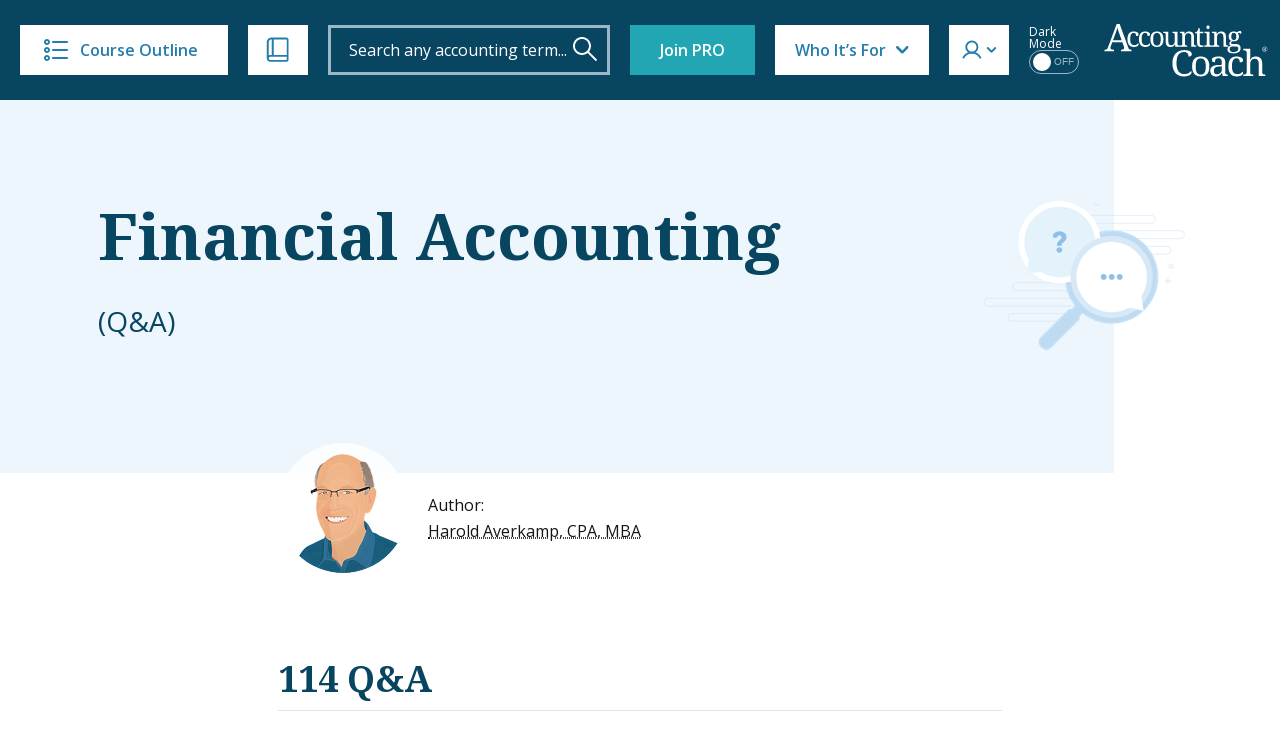

--- FILE ---
content_type: text/html; charset=UTF-8
request_url: https://www.accountingcoach.com/financial-accounting/blog/recent
body_size: 26507
content:



<!DOCTYPE html>
<html lang="en-US">
<head>

    <meta charset="UTF-8" />
    <meta name="viewport" content="width=device-width, initial-scale=1" />
    <!--<meta http-equiv="Content-Security-Policy" content="default-src 'unsafe-inline'; font-src 'self';" />-->
	    <title>Financial Accounting Q&A | AccountingCoach</title><link rel="preload" href="https://www.accountingcoach.com/wp-content/themes/accounting-coach/assets/img/accounting-coach-logo.svg?v=2" as="image" fetchpriority="high" />
    <meta name="description" content="Financial Accounting Q&A">
	<link rel="canonical" href="https://www.accountingcoach.com/financial-accounting/blog" />        <link rel="preload" href="https://www.accountingcoach.com/wp-content/themes/accounting-coach/assets/fonts/notoserif-latin-normal-700.woff2" as="font" type="font/woff2" crossorigin>
    <link rel="preload" href="https://www.accountingcoach.com/wp-content/themes/accounting-coach/assets/fonts/opensans.woff2" as="font" type="font/woff2" crossorigin>
    <link rel="preconnect" href="https://fast.wistia.com">

    <script>
        var generateUuid
        if (typeof window.crypto === 'undefined' || typeof window.crypto.randomUUID === 'undefined') {
            generateUuid = () => {
                console.log('generating basic uuid');
                return 'xxxxxxxx-xxxx-4xxx-yxxx-xxxxxxxxxxxx'.replace(/[xy]/g, function(c) {
                    const r = Math.random() * 16 | 0;
                    const v = c === 'x' ? r : (r & 0x3 | 0x8);
                    return v.toString(16);
                });
            };
        } else {
            generateUuid = function () {
                return window.crypto.randomUUID();
            };
        }
    </script>

    <meta name='robots' content='max-image-preview:large' />
	<style>img:is([sizes="auto" i], [sizes^="auto," i]) { contain-intrinsic-size: 3000px 1500px }</style>
	<link rel='preconnect' href='https://www.gstatic.com' crossorigin>
<link rel='dns-prefetch' href='//static.cloudflareinsights.com'>
<link rel='dns-prefetch' href='//cdn.jsdelivr.net'>
<style id='classic-theme-styles-inline-css' type='text/css'>
/*! This file is auto-generated */
.wp-block-button__link{color:#fff;background-color:#32373c;border-radius:9999px;box-shadow:none;text-decoration:none;padding:calc(.667em + 2px) calc(1.333em + 2px);font-size:1.125em}.wp-block-file__button{background:#32373c;color:#fff;text-decoration:none}
</style>
<link rel='stylesheet' id='accountingcoach-theme-stylesheet-css' href='https://www.accountingcoach.com/wp-content/themes/accounting-coach/style.css?ver=1.312' type='text/css' media='all' />
<link rel='stylesheet' id='accountingcoach-styles-css' href='https://www.accountingcoach.com/wp-content/themes/accounting-coach/assets/css/dist/style.css?ver=1768576868' type='text/css' media='all' />
<script type="text/javascript" src="https://www.accountingcoach.com/wp-content/themes/accounting-coach/assets/js/dist/combined-jquery.js?ver=1748957260" id="jquery-js"></script>
<link rel="https://api.w.org/" href="https://www.accountingcoach.com/wp-json/" /><noscript><style>.perfmatters-lazy[data-src]{display:none !important;}</style></noscript><style>.perfmatters-lazy.pmloaded,.perfmatters-lazy.pmloaded>img,.perfmatters-lazy>img.pmloaded,.perfmatters-lazy[data-ll-status=entered]{animation:500ms pmFadeIn}@keyframes pmFadeIn{0%{opacity:0}100%{opacity:1}}body .perfmatters-lazy-css-bg:not([data-ll-status=entered]),body .perfmatters-lazy-css-bg:not([data-ll-status=entered]) *,body .perfmatters-lazy-css-bg:not([data-ll-status=entered])::before,body .perfmatters-lazy-css-bg:not([data-ll-status=entered])::after,body .perfmatters-lazy-css-bg:not([data-ll-status=entered]) *::before,body .perfmatters-lazy-css-bg:not([data-ll-status=entered]) *::after{background-image:none!important;will-change:transform;transition:opacity 0.025s ease-in,transform 0.025s ease-in!important;}</style>
<meta class="swiftype" name="title" data-type="string" content="Financial Accounting | Q&A Topics" />
<meta class="swiftype" name="image" data-type="enum" content="https://www.accountingcoach.com/wp-content/themes/accounting-coach/assets/img/swiftype/autocomplete/qanda.jpg" />
<meta class="swiftype" name="type" data-type="enum" content="Q&A Topics" />
<meta class="swiftype" name="sections" data-type="string" content="Financial Accounting" />
    <!-- Meta Pixel Code -->
    <script>
        !function(f,b,e,v,n,t,s){if(f.fbq)return;n=f.fbq=function(){n.callMethod?n.callMethod.apply(n,arguments):n.queue.push(arguments)};if(!f._fbq)f._fbq=n;n.push=n;n.loaded=!0;n.version='2.0';n.queue=[];t=b.createElement(e);t.async=!0;t.src=v;s=b.getElementsByTagName(e)[0];s.parentNode.insertBefore(t,s)}(window, document,'script','https://connect.facebook.net/en_US/fbevents.js');
        fbq('set', 'autoConfig', false, '1398880891798994');
        fbq('init', '1398880891798994', {
                });
        fbq('track', 'PageView', {
        user_status: 'guest'        });
    </script>
    <noscript><img height="1" width="1" style="display:none" src="https://www.facebook.com/tr?id=1398880891798994&ev=PageView&noscript=1" /></noscript>
    <!-- End Meta Pixel Code -->

    
    <meta property="og:image" content="https://www.accountingcoach.com/wp-content/themes/accounting-coach/assets/img/accountingcoach_fb_logo.png">
        <meta property="og:site_name" content="AccountingCoach.com">
    <meta property="og:title" content="Financial Accounting Q&A | AccountingCoach">
    <meta property="og:description" content="">
    <meta property="og:url" content="https://www.accountingcoach.com/financial-accounting/blog/recent">
    <meta property="og:type" content="article">
    <script data-cfasync="false" nonce="51a1d485-d721-4d2b-89c6-36d5c3fb6cdc">try{(function(w,d){!function(j,k,l,m){if(j.zaraz)console.error("zaraz is loaded twice");else{j[l]=j[l]||{};j[l].executed=[];j.zaraz={deferred:[],listeners:[]};j.zaraz._v="5874";j.zaraz._n="51a1d485-d721-4d2b-89c6-36d5c3fb6cdc";j.zaraz.q=[];j.zaraz._f=function(n){return async function(){var o=Array.prototype.slice.call(arguments);j.zaraz.q.push({m:n,a:o})}};for(const p of["track","set","ecommerce","debug"])j.zaraz[p]=j.zaraz._f(p);j.zaraz.init=()=>{var q=k.getElementsByTagName(m)[0],r=k.createElement(m),s=k.getElementsByTagName("title")[0];s&&(j[l].t=k.getElementsByTagName("title")[0].text);j[l].x=Math.random();j[l].w=j.screen.width;j[l].h=j.screen.height;j[l].j=j.innerHeight;j[l].e=j.innerWidth;j[l].l=j.location.href;j[l].r=k.referrer;j[l].k=j.screen.colorDepth;j[l].n=k.characterSet;j[l].o=(new Date).getTimezoneOffset();if(j.dataLayer)for(const t of Object.entries(Object.entries(dataLayer).reduce((u,v)=>({...u[1],...v[1]}),{})))zaraz.set(t[0],t[1],{scope:"page"});j[l].q=[];for(;j.zaraz.q.length;){const w=j.zaraz.q.shift();j[l].q.push(w)}r.defer=!0;for(const x of[localStorage,sessionStorage])Object.keys(x||{}).filter(z=>z.startsWith("_zaraz_")).forEach(y=>{try{j[l]["z_"+y.slice(7)]=JSON.parse(x.getItem(y))}catch{j[l]["z_"+y.slice(7)]=x.getItem(y)}});r.referrerPolicy="origin";r.src="/cdn-cgi/zaraz/s.js?z="+btoa(encodeURIComponent(JSON.stringify(j[l])));q.parentNode.insertBefore(r,q)};["complete","interactive"].includes(k.readyState)?zaraz.init():j.addEventListener("DOMContentLoaded",zaraz.init)}}(w,d,"zarazData","script");window.zaraz._p=async d$=>new Promise(ea=>{if(d$){d$.e&&d$.e.forEach(eb=>{try{const ec=d.querySelector("script[nonce]"),ed=ec?.nonce||ec?.getAttribute("nonce"),ee=d.createElement("script");ed&&(ee.nonce=ed);ee.innerHTML=eb;ee.onload=()=>{d.head.removeChild(ee)};d.head.appendChild(ee)}catch(ef){console.error(`Error executing script: ${eb}\n`,ef)}});Promise.allSettled((d$.f||[]).map(eg=>fetch(eg[0],eg[1])))}ea()});zaraz._p({"e":["(function(w,d){})(window,document)"]});})(window,document)}catch(e){throw fetch("/cdn-cgi/zaraz/t"),e;};</script></head>
<body class="wp-theme-accounting-coach no-member  financial-accounting member-level-">
<script>
    // Immediately apply dark mode class to avoid FOUC and ensure scripts see the correct state
    (function() {
                    localStorage.removeItem('darkMode');
            document.body.classList.remove('dark-mode');
            })();
</script>
<header role="banner" data-swiftype-index="false">

<!--    <div class="attic --><!--">-->
    <div class="attic "> <!-- Add class: attic--clear to remove bg (Home, about page) -->

        <button id="mobile-menu-toggle" class="hamburger hamburger--elastic clear" type="button">
    <span class="hamburger-box">
      <span class="hamburger-inner"></span>
    </span>
        </button>

        <a href="#" title="Course Outline" id="course-outline" class="button attic__course-outline" tabindex="0">
            <i class="icon icon--course-outline"></i>
            Course Outline
        </a>
        <a href="#" title="Ways to Learn" id="ways-to-learn-menu" class="button attic__ways-to-learn" tabindex="0">
            <i class="icon icon--ways-to-learn"></i>
        </a>

        <div class="course-outline__top" style="display:none">
            <a href="#" id="close-sidebar" title="Close Sidebar">
            <i class="icon icon--close-blue"></i>
            <span>Course Outline</span>
            </a>
        </div>

        <div id="site-search" class="attic__site-search attic__site-search--open">
            <form role="search" method="get" class="searchform" action="https://www.accountingcoach.com/search">
                <div>
                    <input type="text" autocapitalize="none" id="header-search" class="st-default-search-input s attic__site-search__input" value="" name="q" placeholder="Search any accounting term...">
                    <input type="hidden" name="stp" value="1">
                    <input title="Search" type="submit" class="attic__site-search__submit" value="" aria-label="Search" tabindex="0">
                </div>
            </form>
        </div>

        <div class="attic__spacer"></div>
        <a href="https://www.accountingcoach.com" title="AccountingCoach" class="attic__logo mobile-logo">
            <img data-perfmatters-preload width="165" height="53" class="no-lazy" src="https://www.accountingcoach.com/wp-content/themes/accounting-coach/assets/img/accounting-coach-logo.svg?v=2"
                 alt="Learn accounting for free from AccountingCoach">
        </a>
                        <a href="/pro?link_type=solo-button&link_category=join-pro&page_position=attic&asset_name=attic-button&asset_version=v2a&previous_page_topic=archive&previous_page_type=blog" title="Join PRO" class="button button--pro">Join PRO</a>
                                            <!-- Who It's For dropdown -->
        <div id="who-menu" class="who-menu">
            <a href="#" title="Who It's For" id="who-menu-toggle" class="who-menu__button" tabindex="0">Who It’s For</a>
            <!--  -->
            <div id="who-menu-box" class="who-menu__box">
                <a href="#" data-segment="1" title="Accounting professionals" tabindex="0">
                    <span>Accounting professionals</span>
                </a>
                <a href="#" data-segment="2" title="Bookkeeping professionals" tabindex="0">
                    <span>Bookkeeping professionals</span>
                </a>
                <a href="#" data-segment="5" title="Job seekers" tabindex="0">
                    <span>Job seekers</span>
                </a>
                <a href="#" data-segment="9" title="Small business owners" tabindex="0">
                    <span>Small business owners</span>
                </a>
                <a href="#" data-segment="7" title="Students" tabindex="0">
                    <span>Students</span>
                </a>
            </div>
        </div>
                <div id="member-menu" class="member-menu">
            <a href="#" title="Member Menu" id="member-menu-toggle" class="member-menu__button" tabindex="0"></a>
            <div id="member-menu-box" class="member-menu__box">
                <div>
                                            <a href="/quicktour" title="Take the Tour" tabindex="0">Take the Tour</a>
                        <a href="/testimonials" title="Reviews" tabindex="0">Reviews</a>
                        <a href="/pro?link_type=text-link&link_category=join-pro&page_position=menu-attic&asset_version=v2a&previous_page_topic=archive&previous_page_type=blog" title="Join PRO" class="pro-label" style="display: block; width: fit-content">Join PRO</a>
                        <a href="/accounting-training-for-teams?link_type=text-link&link_category=join-teams&page_position=menu-attic&previous_page_topic=archive&previous_page_type=blog&asset_name=attic-button&promo_type=teams">Team Training</a>
                        <div class="dark-mode-switcher mobile">
                            <span class="dark-mode-switcher__label">Dark Mode</span>
                            <label class="switch">
                                <input type="checkbox" id="dark-mode-toggle" disabled>
                                <span class="slider round">
                                    <span class="on">ON</span>
                                    <span class="off">OFF</span>
                                </span>
                            </label>
                        </div>
                        <hr>
                        <a href="/pro-login" title="Login" tabindex="0">
                            <i class="icon icon--login"></i>
                            <span class="login">Log In</span>
                        </a>
                                    </div>
            </div>
        </div>

            <div
                class="dark-mode-container non-pro-feature"
                                    data-jbox-content="Join PRO for Dark Mode"
                            >
                <div class="dark-mode-switcher">
                    <span class="dark-mode-switcher__label">Dark Mode</span>
                    <label class="switch">
                        <input type="checkbox" id="dark-mode-toggle-desktop" disabled>
                        <span class="slider round">
                            <span class="on">ON</span>
                            <span class="off">OFF</span>
                        </span>
                    </label>
                </div>
            </div>

        


        <a href="#" id="mobile-search-toggle" class="attic__mobile-search-toggle"></a>
        
                <a href="https://www.accountingcoach.com" title="AccountingCoach" class="attic__logo">
            <img data-perfmatters-preload width="165" height="53" class="no-lazy" src="https://www.accountingcoach.com/wp-content/themes/accounting-coach/assets/img/accounting-coach-logo.svg?v=2"
                 alt="Learn accounting for free from AccountingCoach">
        </a>
                
        <div id="ways-to-learn-menu" class="ways-to-learn-menu ways-to-learn-menu--" data-swiftype-index="false">

        <div class="ways-to-learn__top">
          <a href="#" id="close-ways" title="Close">
            <i class="icon icon--close-blue"></i>
          </a>
        </div>

        <div class="ways-to-learn__main">
          <ul class="features_menu c1">
            <li><a class="explanations free-text-label2" href="/explanations"><div class="feature__icon"></div>Explanations</a></li>
            <li><a class="quizzes free-text-label2" href="/quizzes"><div class="feature__icon"></div>Practice Quizzes</a></li>
            <li><a class="questions free-text-label2" href="/blog"><div class="feature__icon"></div> Q&amp;A</a></li>
            <li><a class="terms free-text-label2" href="/terms"><div class="feature__icon"></div>Dictionary</a></li>
            <li><a class="video pro-label2" href="/pro?link_type=text-link&link_category=videos&promo_type=restricted-content&page_position=menu-attic&previous_page_topic=archive&previous_page_type=blog"><div class="feature__icon"></div>Video Training</a></li>
          </ul>
          <ul class="features_menu c2">
            <li><a class="visual-tutorials pro-label2" href="/pro?link_type=text-link&link_category=visual-tutorials&promo_type=restricted-content&page_position=menu-attic&previous_page_topic=archive&previous_page_type=blog"><div class="feature__icon"></div>Visual Tutorials</a></li>
            <li><a class="quick-tests pro-label2" href="/pro?link_type=text-link&link_category=quick-tests&promo_type=restricted-content&page_position=menu-attic&previous_page_topic=archive&previous_page_type=blog"><div class="feature__icon"></div>Quick Tests</a></li>
            <li><a class="flashcards pro-label2" href="/pro?link_type=text-link&link_category=flashcards&promo_type=restricted-content&page_position=menu-attic&previous_page_topic=archive&previous_page_type=blog"><div class="feature__icon"></div>Flashcards</a></li>
            <li><a class="crosswords pro-label2" href="/pro?link_type=text-link&link_category=crosswords&promo_type=restricted-content&page_position=menu-attic&previous_page_topic=archive&previous_page_type=blog"><div class="feature__icon"></div>Crosswords</a></li>
            <li><a class="word-scrambles pro-label2" href="/pro?link_type=text-link&link_category=word-scrambles&promo_type=restricted-content&page_position=menu-attic&previous_page_topic=archive&previous_page_type=blog"><div class="feature__icon"></div>Word Scrambles</a></li>
          </ul>
          <ul class="features_menu c3">
            <li><a class="cheat-sheets pro-label2" href="/pro?link_type=text-link&link_category=cheat-sheets&promo_type=restricted-content&page_position=menu-attic&previous_page_topic=archive&previous_page_type=blog"><div class="feature__icon"></div>Cheat Sheets</a></li>
            <li><a class="guides pro-label2" href="/pro?link_type=text-link&link_category=guides&promo_type=restricted-content&page_position=menu-attic&previous_page_topic=archive&previous_page_type=blog"><div class="feature__icon"></div>Guides</a></li>
            <li><a class="business-forms pro-label2" href="/pro?link_type=text-link&link_category=business-forms&promo_type=restricted-content&page_position=menu-attic&previous_page_topic=archive&previous_page_type=blog"><div class="feature__icon"></div>Business Forms</a></li>
            <li><a class="printable-pdfs pro-label2" href="/pro?link_type=text-link&link_category=downloads&promo_type=restricted-content&page_position=menu-attic&previous_page_topic=archive&previous_page_type=blog"><div class="feature__icon"></div>Printable PDFs</a></li>
            <li><a class="certificates pro-label2" href="/pro?link_type=text-link&link_category=certificates&promo_type=restricted-content&page_position=menu-attic&previous_page_topic=archive&previous_page_type=blog"><div class="feature__icon"></div>Certificates</a></li> 
          </ul>
        </div>
</div>

    </div>


    <div id="mobile-site-search" class="mobile-search">
        <form role="search" method="get" class="mobile-search__form" action="https://www.accountingcoach.com/search">
            <div>
                <input type="text" autocapitalize="none" class="st-default-search-input s mobile-search__input" value="" name="q" placeholder="Search...">
                <input type="hidden" name="stp" value="1">
                <input type="submit" class="mobile-search__submit" value="" aria-label="Search">
            </div>
        </form>
    </div>

    <nav id="mobile-menu" class="mobile-menu mobile-menu--proplus">
		        <div class="links-container--pro">
                        <a href="https://www.accountingcoach.com/outline" title="Course Outline">Course Outline</a>
            <a href="/materials" title="Ways to Learn">Ways to Learn</a>
	        			            <a href="/quicktour" title="Take the Tour">Take the Tour</a>
	                </div>

                    <a href="/testimonials" title="Reviews">Reviews</a>
            <a href="/pro?link_type=text-link&link_category=join-pro&page_position=menu-attic&asset_version=v2a&previous_page_topic=archive&previous_page_type=blog" title="Join PRO" class="pro-label" style="display: block; width: fit-content">Join PRO</a>
            <a href="/accounting-training-for-teams?link_type=text-link&link_category=join-teams&page_position=menu-attic&previous_page_topic=archive&previous_page_type=blog&asset_name=attic-button&promo_type=teams">Team Training</a>
            <div class="dark-mode-switcher mobile">
                <span class="dark-mode-switcher__label">Dark Mode</span>
                <label class="switch">
                    <input type="checkbox" id="dark-mode-toggle-mobile">
                    <span class="slider round">
                        <span class="on">ON</span>
                        <span class="off">OFF</span>
                    </span>
                </label>
            </div>
            <hr>
            <a href="/pro-login" title="">Log In</a>
            </nav>

</header>

<script>
    document.addEventListener('DOMContentLoaded', function () {
        function getCookie(name) {
            const value = `; ${document.cookie}`;
            const parts = value.split(`; ${name}=`);
            if (parts.length === 2) return parts.pop().split(';').shift();
            return null;
        }
        // console.log('Segment cookie:', getCookie('Segment'));
        const videoItems = document.querySelectorAll('.who-menu__box a');
        videoItems.forEach(item => {
            item.addEventListener('click', function (event) {
                event.preventDefault();
                const segmentValue = this.getAttribute('data-segment');
                const d = new Date();
                d.setTime(d.getTime() + (30 * 24 * 60 * 60 * 1000));
                const expires = "expires=" + d.toUTCString();
                document.cookie = `Segment=${segmentValue};${expires};path=/`;
                                    document.cookie = "VideoLink=true; path=/";
                                window.location.href = '/webinar-landing?link_type=solo-button&link_category=survey&page_position=menu-attic&previous_page_topic=archive&previous_page_type=blog&asset_name=attic-button&promo_type=webinar';
            });
        });
    });
</script>

<script type="text/javascript">
    (function ($) {
        // List of pages with 'clear-header' class
        const pagesWithClearHeader = ['/', '/about', '/disclaimer'];
        const currentPath = window.location.pathname;
        if (pagesWithClearHeader.includes(currentPath)) {
            $('body').addClass('clear-header');
        }
        updateAttic();
        if ($('body').hasClass('clear-header') && $(window).width() >= 768) {
            $(window).on('scroll', function () {
                updateAttic();
            });
        }

        function updateAttic() {
            if ($('body').hasClass('clear-header') && $(window).width() >= 768) {
                var scrollTop = $(window).scrollTop();
                if (scrollTop >= 1) {
                    $('.attic').removeClass('attic--clear');
                } else {
                    $('.attic').addClass('attic--clear');
                }
            }
        }
    })(jQuery);
</script>
<div id="container">

<!-- TIMESTAMP: 2026-01-20T19:46:43.000000+00:00 -->


<section class="hero hero--with-author hero--qa">

    <div class="container">
        <div class="row">
            <div class="col-12 col-md-8 col-lg-9">
                <div class="hero__content flex">
                    <h1>Financial Accounting                    <span class="faux-p">(Q&A)</span>
                    </h1>
                </div>
            </div>
        </div>
    </div>

        <div style="display: none;" class="tooltip-content" id="author-2" data-swiftype-index="false">
        <p><p>For the past 52 years, Harold Averkamp (CPA, MBA) has worked as an accounting supervisor, manager, consultant, university instructor, and innovator in teaching accounting online. He is the sole author of all the materials on AccountingCoach.com.</p>
</p>
        <p><a href="/about">Read more →</a></p>
    </div>
<div class="container">
    <div class="row justify-content-center">
        <div class="col-12 col-md-8">
            <div class="hero-author">
                <div class="hero-author__image-container">
                    <img width="130" height="130"
                         src="https://www.accountingcoach.com/wp-content/themes/accounting-coach/assets/img/harold-averkamp-circle-transparent-dm.png"
                         class="hero-author__image retina2x retina3x" alt=""/>
                </div>
                <div class="hero-author__content" data-swiftype-index="false">
                    <p>Author:<br>
                        <span class="tooltip-holder tooltip-trigger" id="authorTooltip" data-tooltip="author-2">Harold Averkamp, CPA, MBA</span>
                    </p>
                </div>
            </div>
        </div>
    </div>
</div>

</section>


    <section id="qna-topic" class="qna-topic">

        <div class="container">
            <div class="row justify-content-center">
                <div class="col-12 col-md-8">

                    <h2 class="oldstyle">114 Q&amp;A</h2>

                    <ol class="all-topics__topics">
                        <div id="archive-topics">
                            <div class="qna-topic__select">
                                <select class="sr-replace selectric" id="archive-order-select-blog">
                                    <option selected value="popular">Popular</option>
                                    <option value="newest">Recent</option>
                                </select>
                                <div style="display: flex;justify-content: center;align-items: center;margin-left: 20px;">
                                    <input type="checkbox" id="hide_completed" name="hide_completed">
                                    <label style="margin-bottom: 0px;" for="hide_completed">Hide completed</label>
                                </div>
                            </div>
                            <ol class="recommended" id="archive-list-blog">
                                                                    <li data-display="true" class="all-topics__topics__topic sorted  " data-name="What is the accrual basis of accounting?"
                                        data-view-count="964803"
                                        data-suggested-order="0"
                                        data-recommended="0"
                                        data-post-date="2006-05-03 11:06:02"
                                    >

                                        <a href="https://www.accountingcoach.com/blog/acrrual-basis-accounting" title="What is the accrual basis of accounting?">
                                            What is the accrual basis of accounting? </a>
                                    </li>
                                                                        <li data-display="true" class="all-topics__topics__topic sorted  " data-name="What is the distinction between debtor and creditor?"
                                        data-view-count="826790"
                                        data-suggested-order="1"
                                        data-recommended="0"
                                        data-post-date="2007-11-19 08:53:24"
                                    >

                                        <a href="https://www.accountingcoach.com/blog/debtor-creditor" title="What is the distinction between debtor and creditor?">
                                            What is the distinction between debtor and creditor? </a>
                                    </li>
                                                                        <li data-display="true" class="all-topics__topics__topic sorted  " data-name="What is accounting?"
                                        data-view-count="713401"
                                        data-suggested-order="2"
                                        data-recommended="0"
                                        data-post-date="2012-02-07 21:10:14"
                                    >

                                        <a href="https://www.accountingcoach.com/blog/what-is-accounting" title="What is accounting?">
                                            What is accounting? </a>
                                    </li>
                                                                        <li data-display="true" class="all-topics__topics__topic sorted  " data-name="Where do dividends appear on the financial statements?"
                                        data-view-count="706775"
                                        data-suggested-order="3"
                                        data-recommended="0"
                                        data-post-date="2009-08-31 07:15:55"
                                    >

                                        <a href="https://www.accountingcoach.com/blog/dividends-financial-statements-2" title="Where do dividends appear on the financial statements?">
                                            Where do dividends appear on the financial statements? </a>
                                    </li>
                                                                        <li data-display="true" class="all-topics__topics__topic sorted  " data-name="What is a contingent liability?"
                                        data-view-count="556768"
                                        data-suggested-order="4"
                                        data-recommended="0"
                                        data-post-date="2007-05-23 08:17:18"
                                    >

                                        <a href="https://www.accountingcoach.com/blog/contingent-liability-contingency" title="What is a contingent liability?">
                                            What is a contingent liability? </a>
                                    </li>
                                                                        <li data-display="true" class="all-topics__topics__topic sorted  " data-name="What is principles of accounting?"
                                        data-view-count="541816"
                                        data-suggested-order="5"
                                        data-recommended="0"
                                        data-post-date="2007-06-01 08:09:49"
                                    >

                                        <a href="https://www.accountingcoach.com/blog/accounting-principles" title="What is principles of accounting?">
                                            What is principles of accounting? </a>
                                    </li>
                                                                        <li data-display="true" class="all-topics__topics__topic sorted  " data-name="What are accrued expenses and when are they recorded?"
                                        data-view-count="529775"
                                        data-suggested-order="6"
                                        data-recommended="0"
                                        data-post-date="2007-10-19 08:38:55"
                                    >

                                        <a href="https://www.accountingcoach.com/blog/accrued-expenses" title="What are accrued expenses and when are they recorded?">
                                            What are accrued expenses and when are they recorded? </a>
                                    </li>
                                                                        <li data-display="true" class="all-topics__topics__topic sorted  " data-name="What is the difference between financial accounting and management accounting?"
                                        data-view-count="458684"
                                        data-suggested-order="7"
                                        data-recommended="0"
                                        data-post-date="2009-11-11 09:00:58"
                                    >

                                        <a href="https://www.accountingcoach.com/blog/financial-accounting-management-accounting" title="What is the difference between financial accounting and management accounting?">
                                            What is the difference between financial accounting and management accounting? </a>
                                    </li>
                                                                        <li data-display="true" class="all-topics__topics__topic sorted  " data-name="What is retained earnings?"
                                        data-view-count="447003"
                                        data-suggested-order="8"
                                        data-recommended="0"
                                        data-post-date="2009-01-21 07:34:13"
                                    >

                                        <a href="https://www.accountingcoach.com/blog/what-is-retained-earnings" title="What is retained earnings?">
                                            What is retained earnings? </a>
                                    </li>
                                                                        <li data-display="true" class="all-topics__topics__topic sorted  " data-name="What is the difference between stocks and bonds?"
                                        data-view-count="387437"
                                        data-suggested-order="9"
                                        data-recommended="0"
                                        data-post-date="2009-05-15 09:08:46"
                                    >

                                        <a href="https://www.accountingcoach.com/blog/stocks-bonds" title="What is the difference between stocks and bonds?">
                                            What is the difference between stocks and bonds? </a>
                                    </li>
                                                                        <li data-display="true" class="all-topics__topics__topic sorted  " data-name="What is the difference between a trial balance and a balance sheet?"
                                        data-view-count="366769"
                                        data-suggested-order="10"
                                        data-recommended="0"
                                        data-post-date="2008-07-09 08:10:52"
                                    >

                                        <a href="https://www.accountingcoach.com/blog/trial-balance-sheet-2" title="What is the difference between a trial balance and a balance sheet?">
                                            What is the difference between a trial balance and a balance sheet? </a>
                                    </li>
                                                                        <li data-display="true" class="all-topics__topics__topic sorted  " data-name="What is the purpose of the cash flow statement?"
                                        data-view-count="332343"
                                        data-suggested-order="11"
                                        data-recommended="0"
                                        data-post-date="2010-03-05 17:46:39"
                                    >

                                        <a href="https://www.accountingcoach.com/blog/purpose-of-cash-flow-statement" title="What is the purpose of the cash flow statement?">
                                            What is the purpose of the cash flow statement? </a>
                                    </li>
                                                                        <li data-display="true" class="all-topics__topics__topic sorted  " data-name="What is a balance sheet and why is it prepared?"
                                        data-view-count="331459"
                                        data-suggested-order="12"
                                        data-recommended="0"
                                        data-post-date="2008-01-23 09:56:12"
                                    >

                                        <a href="https://www.accountingcoach.com/blog/balance-sheet" title="What is a balance sheet and why is it prepared?">
                                            What is a balance sheet and why is it prepared? </a>
                                    </li>
                                                                        <li data-display="true" class="all-topics__topics__topic sorted  " data-name="What is the statement of financial position?"
                                        data-view-count="317287"
                                        data-suggested-order="13"
                                        data-recommended="0"
                                        data-post-date="2013-06-24 09:11:45"
                                    >

                                        <a href="https://www.accountingcoach.com/blog/what-is-the-statement-of-financial-position" title="What is the statement of financial position?">
                                            What is the statement of financial position? </a>
                                    </li>
                                                                        <li data-display="true" class="all-topics__topics__topic sorted  " data-name="What are net assets?"
                                        data-view-count="316058"
                                        data-suggested-order="14"
                                        data-recommended="0"
                                        data-post-date="2010-07-08 07:57:33"
                                    >

                                        <a href="https://www.accountingcoach.com/blog/meaning-of-net-assets" title="What are net assets?">
                                            What are net assets? </a>
                                    </li>
                                                                        <li data-display="true" class="all-topics__topics__topic sorted  " data-name="Is income tax an expense or liability?"
                                        data-view-count="291245"
                                        data-suggested-order="15"
                                        data-recommended="0"
                                        data-post-date="2009-04-15 19:57:29"
                                    >

                                        <a href="https://www.accountingcoach.com/blog/income-tax-expense-liability" title="Is income tax an expense or liability?">
                                            Is income tax an expense or liability? </a>
                                    </li>
                                                                        <li data-display="true" class="all-topics__topics__topic sorted  " data-name="How are the balance sheet and income statement connected?"
                                        data-view-count="286920"
                                        data-suggested-order="16"
                                        data-recommended="0"
                                        data-post-date="2014-02-17 08:39:45"
                                    >

                                        <a href="https://www.accountingcoach.com/blog/how-are-the-balance-sheet-and-income-statement-connected" title="How are the balance sheet and income statement connected?">
                                            How are the balance sheet and income statement connected? </a>
                                    </li>
                                                                        <li data-display="true" class="all-topics__topics__topic sorted  " data-name="What is GAAP?"
                                        data-view-count="280382"
                                        data-suggested-order="17"
                                        data-recommended="0"
                                        data-post-date="2009-08-31 06:48:53"
                                    >

                                        <a href="https://www.accountingcoach.com/blog/what-is-gaap" title="What is GAAP?">
                                            What is GAAP? </a>
                                    </li>
                                                                        <li data-display="true" class="all-topics__topics__topic sorted  " data-name="What is the accounts receivable turnover ratio?"
                                        data-view-count="261915"
                                        data-suggested-order="18"
                                        data-recommended="0"
                                        data-post-date="2008-07-29 12:49:22"
                                    >

                                        <a href="https://www.accountingcoach.com/blog/receivables-turnover-ratio" title="What is the accounts receivable turnover ratio?">
                                            What is the accounts receivable turnover ratio? </a>
                                    </li>
                                                                        <li data-display="true" class="all-topics__topics__topic sorted  " data-name="What is reported as property, plant and equipment?"
                                        data-view-count="257569"
                                        data-suggested-order="19"
                                        data-recommended="0"
                                        data-post-date="2008-07-21 09:29:36"
                                    >

                                        <a href="https://www.accountingcoach.com/blog/property-plant-equipment" title="What is reported as property, plant and equipment?">
                                            What is reported as property, plant and equipment? </a>
                                    </li>
                                                                        <li data-display="true" class="all-topics__topics__topic sorted  " data-name="What is the difference between revenue, income, and gain?"
                                        data-view-count="253567"
                                        data-suggested-order="20"
                                        data-recommended="0"
                                        data-post-date="2007-06-04 10:32:29"
                                    >

                                        <a href="https://www.accountingcoach.com/blog/revenue-income-gain" title="What is the difference between revenue, income, and gain?">
                                            What is the difference between revenue, income, and gain? </a>
                                    </li>
                                                                        <li data-display="true" class="all-topics__topics__topic sorted  " data-name="What is materiality?"
                                        data-view-count="251984"
                                        data-suggested-order="21"
                                        data-recommended="0"
                                        data-post-date="2009-01-08 08:59:09"
                                    >

                                        <a href="https://www.accountingcoach.com/blog/what-is-materiality" title="What is materiality?">
                                            What is materiality? </a>
                                    </li>
                                                                        <li data-display="true" class="all-topics__topics__topic sorted  " data-name="What is the difference between a cost and an expense?"
                                        data-view-count="244170"
                                        data-suggested-order="22"
                                        data-recommended="0"
                                        data-post-date="2006-08-21 08:48:53"
                                    >

                                        <a href="https://www.accountingcoach.com/blog/cost-expense" title="What is the difference between a cost and an expense?">
                                            What is the difference between a cost and an expense? </a>
                                    </li>
                                                                        <li data-display="true" class="all-topics__topics__topic sorted  " data-name="What is the meaning of debtor?"
                                        data-view-count="240940"
                                        data-suggested-order="23"
                                        data-recommended="0"
                                        data-post-date="2008-02-01 08:58:58"
                                    >

                                        <a href="https://www.accountingcoach.com/blog/debtor" title="What is the meaning of debtor?">
                                            What is the meaning of debtor? </a>
                                    </li>
                                                                        <li data-display="true" class="all-topics__topics__topic sorted  " data-name="What is the current ratio?"
                                        data-view-count="233192"
                                        data-suggested-order="24"
                                        data-recommended="0"
                                        data-post-date="2008-07-18 05:28:18"
                                    >

                                        <a href="https://www.accountingcoach.com/blog/current-ratio-2" title="What is the current ratio?">
                                            What is the current ratio? </a>
                                    </li>
                                                                        <li data-display="true" class="all-topics__topics__topic sorted  " data-name="Where does the purchase of equipment show up on a profit and loss statement?"
                                        data-view-count="230763"
                                        data-suggested-order="25"
                                        data-recommended="0"
                                        data-post-date="2012-01-05 10:13:44"
                                    >

                                        <a href="https://www.accountingcoach.com/blog/purchase-of-equipment-profit-and-loss-statement" title="Where does the purchase of equipment show up on a profit and loss statement?">
                                            Where does the purchase of equipment show up on a profit and loss statement? </a>
                                    </li>
                                                                        <li data-display="true" class="all-topics__topics__topic sorted  " data-name="What is an impairment?"
                                        data-view-count="227276"
                                        data-suggested-order="26"
                                        data-recommended="0"
                                        data-post-date="2010-07-27 10:31:29"
                                    >

                                        <a href="https://www.accountingcoach.com/blog/what-is-an-impairment" title="What is an impairment?">
                                            What is an impairment? </a>
                                    </li>
                                                                        <li data-display="true" class="all-topics__topics__topic sorted  " data-name="What is cash from operating activities?"
                                        data-view-count="224158"
                                        data-suggested-order="27"
                                        data-recommended="0"
                                        data-post-date="2010-05-06 06:56:46"
                                    >

                                        <a href="https://www.accountingcoach.com/blog/cash-from-operating-activities" title="What is cash from operating activities?">
                                            What is cash from operating activities? </a>
                                    </li>
                                                                        <li data-display="true" class="all-topics__topics__topic sorted  " data-name="What is the difference between accounts payable and accrued expenses payable?"
                                        data-view-count="221256"
                                        data-suggested-order="28"
                                        data-recommended="0"
                                        data-post-date="2009-05-22 06:57:11"
                                    >

                                        <a href="https://www.accountingcoach.com/blog/accounts-payable-accrued-expenses-payable" title="What is the difference between accounts payable and accrued expenses payable?">
                                            What is the difference between accounts payable and accrued expenses payable? </a>
                                    </li>
                                                                        <li data-display="true" class="all-topics__topics__topic sorted  " data-name="What is financial reporting?"
                                        data-view-count="219241"
                                        data-suggested-order="29"
                                        data-recommended="0"
                                        data-post-date="2012-07-19 19:02:38"
                                    >

                                        <a href="https://www.accountingcoach.com/blog/what-is-financial-reporting" title="What is financial reporting?">
                                            What is financial reporting? </a>
                                    </li>
                                                                        <li data-display="true" class="all-topics__topics__topic sorted  " data-name="What is the operating cycle?"
                                        data-view-count="218078"
                                        data-suggested-order="30"
                                        data-recommended="0"
                                        data-post-date="2015-08-11 08:04:51"
                                    >

                                        <a href="https://www.accountingcoach.com/blog/what-is-the-operating-cycle" title="What is the operating cycle?">
                                            What is the operating cycle? </a>
                                    </li>
                                                                        <li data-display="true" class="all-topics__topics__topic sorted  " data-name="What is the full disclosure principle?"
                                        data-view-count="215361"
                                        data-suggested-order="31"
                                        data-recommended="0"
                                        data-post-date="2013-02-21 10:17:45"
                                    >

                                        <a href="https://www.accountingcoach.com/blog/what-is-the-full-disclosure-principle" title="What is the full disclosure principle?">
                                            What is the full disclosure principle? </a>
                                    </li>
                                                                        <li data-display="true" class="all-topics__topics__topic sorted  " data-name="What is the income statement?"
                                        data-view-count="205862"
                                        data-suggested-order="32"
                                        data-recommended="0"
                                        data-post-date="2014-06-18 08:47:20"
                                    >

                                        <a href="https://www.accountingcoach.com/blog/what-is-the-income-statement" title="What is the income statement?">
                                            What is the income statement? </a>
                                    </li>
                                                                        <li data-display="true" class="all-topics__topics__topic sorted  " data-name="Where is a contingent liability recorded?"
                                        data-view-count="201753"
                                        data-suggested-order="33"
                                        data-recommended="0"
                                        data-post-date="2009-05-13 07:08:39"
                                    >

                                        <a href="https://www.accountingcoach.com/blog/recording-contingent-liability" title="Where is a contingent liability recorded?">
                                            Where is a contingent liability recorded? </a>
                                    </li>
                                                                        <li data-display="true" class="all-topics__topics__topic sorted  " data-name="What is a liquidity ratio?"
                                        data-view-count="201358"
                                        data-suggested-order="34"
                                        data-recommended="0"
                                        data-post-date="2008-07-31 08:24:35"
                                    >

                                        <a href="https://www.accountingcoach.com/blog/liquidity-ratio" title="What is a liquidity ratio?">
                                            What is a liquidity ratio? </a>
                                    </li>
                                                                        <li data-display="true" class="all-topics__topics__topic sorted  " data-name="What is interest expense?"
                                        data-view-count="197638"
                                        data-suggested-order="35"
                                        data-recommended="0"
                                        data-post-date="2009-03-02 08:43:17"
                                    >

                                        <a href="https://www.accountingcoach.com/blog/what-is-interest-expense" title="What is interest expense?">
                                            What is interest expense? </a>
                                    </li>
                                                                        <li data-display="true" class="all-topics__topics__topic sorted  " data-name="What are accounting principles?"
                                        data-view-count="169330"
                                        data-suggested-order="36"
                                        data-recommended="0"
                                        data-post-date="2015-04-17 07:34:59"
                                    >

                                        <a href="https://www.accountingcoach.com/blog/what-are-accounting-principles" title="What are accounting principles?">
                                            What are accounting principles? </a>
                                    </li>
                                                                        <li data-display="true" class="all-topics__topics__topic sorted  " data-name="Would you please explain unearned income?"
                                        data-view-count="164713"
                                        data-suggested-order="37"
                                        data-recommended="0"
                                        data-post-date="2007-05-21 08:26:28"
                                    >

                                        <a href="https://www.accountingcoach.com/blog/unearned-deferred-revenue" title="Would you please explain unearned income?">
                                            Would you please explain unearned income? </a>
                                    </li>
                                                                        <li data-display="true" class="all-topics__topics__topic sorted  " data-name="What are the effects of depreciation?"
                                        data-view-count="160806"
                                        data-suggested-order="38"
                                        data-recommended="0"
                                        data-post-date="2008-01-25 07:36:43"
                                    >

                                        <a href="https://www.accountingcoach.com/blog/effects-of-depreciation" title="What are the effects of depreciation?">
                                            What are the effects of depreciation? </a>
                                    </li>
                                                                        <li data-display="true" class="all-topics__topics__topic sorted  " data-name="What is a fiscal year?"
                                        data-view-count="155845"
                                        data-suggested-order="39"
                                        data-recommended="0"
                                        data-post-date="2014-05-14 08:06:07"
                                    >

                                        <a href="https://www.accountingcoach.com/blog/what-is-a-fiscal-year" title="What is a fiscal year?">
                                            What is a fiscal year? </a>
                                    </li>
                                                                        <li data-display="true" class="all-topics__topics__topic sorted  " data-name="Is the installation labor for a new asset expensed or included in the cost of the asset?"
                                        data-view-count="153774"
                                        data-suggested-order="40"
                                        data-recommended="0"
                                        data-post-date="2009-02-11 07:27:22"
                                    >

                                        <a href="https://www.accountingcoach.com/blog/installation-labor-new-asset" title="Is the installation labor for a new asset expensed or included in the cost of the asset?">
                                            Is the installation labor for a new asset expensed or included in the cost of the asset? </a>
                                    </li>
                                                                        <li data-display="true" class="all-topics__topics__topic sorted  " data-name="What is an accounting period?"
                                        data-view-count="149056"
                                        data-suggested-order="41"
                                        data-recommended="0"
                                        data-post-date="2014-06-24 08:28:46"
                                    >

                                        <a href="https://www.accountingcoach.com/blog/what-is-an-accounting-period" title="What is an accounting period?">
                                            What is an accounting period? </a>
                                    </li>
                                                                        <li data-display="true" class="all-topics__topics__topic sorted  " data-name="What is historical cost?"
                                        data-view-count="144807"
                                        data-suggested-order="42"
                                        data-recommended="0"
                                        data-post-date="2009-01-15 06:31:41"
                                    >

                                        <a href="https://www.accountingcoach.com/blog/what-is-historical-cost" title="What is historical cost?">
                                            What is historical cost? </a>
                                    </li>
                                                                        <li data-display="true" class="all-topics__topics__topic sorted  " data-name="What is window dressing?"
                                        data-view-count="144240"
                                        data-suggested-order="43"
                                        data-recommended="0"
                                        data-post-date="2008-08-25 06:12:46"
                                    >

                                        <a href="https://www.accountingcoach.com/blog/window-dressing" title="What is window dressing?">
                                            What is window dressing? </a>
                                    </li>
                                                                        <li data-display="true" class="all-topics__topics__topic sorted  " data-name="What is a financial statement?"
                                        data-view-count="142247"
                                        data-suggested-order="44"
                                        data-recommended="0"
                                        data-post-date="2010-06-22 16:55:13"
                                    >

                                        <a href="https://www.accountingcoach.com/blog/what-is-a-financial-statement" title="What is a financial statement?">
                                            What is a financial statement? </a>
                                    </li>
                                                                        <li data-display="true" class="all-topics__topics__topic sorted  " data-name="How does revenue affect the balance sheet?"
                                        data-view-count="138929"
                                        data-suggested-order="45"
                                        data-recommended="0"
                                        data-post-date="2007-01-08 11:55:52"
                                    >

                                        <a href="https://www.accountingcoach.com/blog/revenue-balance-sheet" title="How does revenue affect the balance sheet?">
                                            How does revenue affect the balance sheet? </a>
                                    </li>
                                                                        <li data-display="true" class="all-topics__topics__topic sorted  " data-name="What is the difference between paid-in capital and retained earnings?"
                                        data-view-count="126431"
                                        data-suggested-order="46"
                                        data-recommended="0"
                                        data-post-date="2008-08-15 11:30:14"
                                    >

                                        <a href="https://www.accountingcoach.com/blog/paid-in-capital-retained-earnings" title="What is the difference between paid-in capital and retained earnings?">
                                            What is the difference between paid-in capital and retained earnings? </a>
                                    </li>
                                                                        <li data-display="true" class="all-topics__topics__topic sorted  " data-name="What is the difference between net cash flow and net income?"
                                        data-view-count="119381"
                                        data-suggested-order="47"
                                        data-recommended="0"
                                        data-post-date="2008-12-12 10:29:17"
                                    >

                                        <a href="https://www.accountingcoach.com/blog/net-cash-flow-net-income" title="What is the difference between net cash flow and net income?">
                                            What is the difference between net cash flow and net income? </a>
                                    </li>
                                                                        <li data-display="true" class="all-topics__topics__topic sorted  " data-name="What is the consistency principle?"
                                        data-view-count="115871"
                                        data-suggested-order="48"
                                        data-recommended="0"
                                        data-post-date="2010-06-04 08:52:46"
                                    >

                                        <a href="https://www.accountingcoach.com/blog/what-is-consistency-principle" title="What is the consistency principle?">
                                            What is the consistency principle? </a>
                                    </li>
                                                                        <li data-display="true" class="all-topics__topics__topic sorted  " data-name="What is the statement of comprehensive income?"
                                        data-view-count="113269"
                                        data-suggested-order="49"
                                        data-recommended="0"
                                        data-post-date="2017-07-14 10:36:07"
                                    >

                                        <a href="https://www.accountingcoach.com/blog/what-is-the-statement-of-comprehensive-income" title="What is the statement of comprehensive income?">
                                            What is the statement of comprehensive income? </a>
                                    </li>
                                                                        <li data-display="true" class="all-topics__topics__topic sorted  " data-name="Is it okay to have negative amounts in the equity section of the balance sheet?"
                                        data-view-count="108186"
                                        data-suggested-order="50"
                                        data-recommended="0"
                                        data-post-date="2008-11-05 10:11:14"
                                    >

                                        <a href="https://www.accountingcoach.com/blog/negative-equity" title="Is it okay to have negative amounts in the equity section of the balance sheet?">
                                            Is it okay to have negative amounts in the equity section of the balance sheet? </a>
                                    </li>
                                                                        <li data-display="true" class="all-topics__topics__topic sorted  " data-name="What is a compilation?"
                                        data-view-count="108072"
                                        data-suggested-order="51"
                                        data-recommended="0"
                                        data-post-date="2010-08-07 08:20:59"
                                    >

                                        <a href="https://www.accountingcoach.com/blog/what-is-a-compilation" title="What is a compilation?">
                                            What is a compilation? </a>
                                    </li>
                                                                        <li data-display="true" class="all-topics__topics__topic sorted  " data-name="How do you amortize goodwill?"
                                        data-view-count="103546"
                                        data-suggested-order="52"
                                        data-recommended="0"
                                        data-post-date="2008-01-09 09:19:50"
                                    >

                                        <a href="https://www.accountingcoach.com/blog/amortize-goodwill" title="How do you amortize goodwill?">
                                            How do you amortize goodwill? </a>
                                    </li>
                                                                        <li data-display="true" class="all-topics__topics__topic sorted  " data-name="What are accrued revenues and when are they recorded?"
                                        data-view-count="98883"
                                        data-suggested-order="53"
                                        data-recommended="0"
                                        data-post-date="2007-10-17 08:23:39"
                                    >

                                        <a href="https://www.accountingcoach.com/blog/accrued-revenues" title="What are accrued revenues and when are they recorded?">
                                            What are accrued revenues and when are they recorded? </a>
                                    </li>
                                                                        <li data-display="true" class="all-topics__topics__topic sorted  " data-name="What is a classified balance sheet?"
                                        data-view-count="97034"
                                        data-suggested-order="54"
                                        data-recommended="0"
                                        data-post-date="2008-07-04 09:49:05"
                                    >

                                        <a href="https://www.accountingcoach.com/blog/classified-balance-sheet" title="What is a classified balance sheet?">
                                            What is a classified balance sheet? </a>
                                    </li>
                                                                        <li data-display="true" class="all-topics__topics__topic sorted  " data-name="What is Big 4 Accounting?"
                                        data-view-count="96648"
                                        data-suggested-order="55"
                                        data-recommended="0"
                                        data-post-date="2007-11-09 07:46:52"
                                    >

                                        <a href="https://www.accountingcoach.com/blog/big-4-accounting" title="What is Big 4 Accounting?">
                                            What is Big 4 Accounting? </a>
                                    </li>
                                                                        <li data-display="true" class="all-topics__topics__topic sorted  " data-name="What is periodicity in accounting?"
                                        data-view-count="96124"
                                        data-suggested-order="56"
                                        data-recommended="0"
                                        data-post-date="2013-02-11 09:20:42"
                                    >

                                        <a href="https://www.accountingcoach.com/blog/what-is-periodicity-in-accounting" title="What is periodicity in accounting?">
                                            What is periodicity in accounting? </a>
                                    </li>
                                                                        <li data-display="true" class="all-topics__topics__topic sorted  " data-name="What are interim financial statements?"
                                        data-view-count="93286"
                                        data-suggested-order="57"
                                        data-recommended="0"
                                        data-post-date="2014-11-13 16:11:56"
                                    >

                                        <a href="https://www.accountingcoach.com/blog/what-are-interim-financial-statements" title="What are interim financial statements?">
                                            What are interim financial statements? </a>
                                    </li>
                                                                        <li data-display="true" class="all-topics__topics__topic sorted  " data-name="What is the difference between a balance sheet of a nonprofit organization and a for-profit business?"
                                        data-view-count="91379"
                                        data-suggested-order="58"
                                        data-recommended="0"
                                        data-post-date="2010-10-15 07:16:45"
                                    >

                                        <a href="https://www.accountingcoach.com/blog/nonprofit-balance-sheet" title="What is the difference between a balance sheet of a nonprofit organization and a for-profit business?">
                                            What is the difference between a balance sheet of a nonprofit organization and a for-profit business? </a>
                                    </li>
                                                                        <li data-display="true" class="all-topics__topics__topic sorted  " data-name="What is an intangible asset?"
                                        data-view-count="90051"
                                        data-suggested-order="59"
                                        data-recommended="0"
                                        data-post-date="2009-01-22 10:40:45"
                                    >

                                        <a href="https://www.accountingcoach.com/blog/intangible-asset" title="What is an intangible asset?">
                                            What is an intangible asset? </a>
                                    </li>
                                                                        <li data-display="true" class="all-topics__topics__topic sorted  " data-name="What are consolidated financial statements?"
                                        data-view-count="89864"
                                        data-suggested-order="60"
                                        data-recommended="0"
                                        data-post-date="2007-08-31 08:17:15"
                                    >

                                        <a href="https://www.accountingcoach.com/blog/consolidated-financial-statements" title="What are consolidated financial statements?">
                                            What are consolidated financial statements? </a>
                                    </li>
                                                                        <li data-display="true" class="all-topics__topics__topic sorted  " data-name="What is the debt to equity ratio?"
                                        data-view-count="85347"
                                        data-suggested-order="61"
                                        data-recommended="0"
                                        data-post-date="2008-07-30 10:27:31"
                                    >

                                        <a href="https://www.accountingcoach.com/blog/debt-equity-ratio" title="What is the debt to equity ratio?">
                                            What is the debt to equity ratio? </a>
                                    </li>
                                                                        <li data-display="true" class="all-topics__topics__topic sorted  " data-name="What is a rolling budget?"
                                        data-view-count="83590"
                                        data-suggested-order="62"
                                        data-recommended="0"
                                        data-post-date="2010-08-12 08:49:52"
                                    >

                                        <a href="https://www.accountingcoach.com/blog/what-is-a-rolling-budget" title="What is a rolling budget?">
                                            What is a rolling budget? </a>
                                    </li>
                                                                        <li data-display="true" class="all-topics__topics__topic sorted  " data-name="Why are the amounts on the financial statements rounded to thousands or millions?"
                                        data-view-count="83524"
                                        data-suggested-order="63"
                                        data-recommended="0"
                                        data-post-date="2006-05-29 12:44:27"
                                    >

                                        <a href="https://www.accountingcoach.com/blog/rounding-amounts-balance-sheet-financial-statements" title="Why are the amounts on the financial statements rounded to thousands or millions?">
                                            Why are the amounts on the financial statements rounded to thousands or millions? </a>
                                    </li>
                                                                        <li data-display="true" class="all-topics__topics__topic sorted  " data-name="What is the difference between unearned revenue and unrecorded revenue?"
                                        data-view-count="82831"
                                        data-suggested-order="64"
                                        data-recommended="0"
                                        data-post-date="2008-01-02 10:27:32"
                                    >

                                        <a href="https://www.accountingcoach.com/blog/unearned-revenue-unrecorded-revenue" title="What is the difference between unearned revenue and unrecorded revenue?">
                                            What is the difference between unearned revenue and unrecorded revenue? </a>
                                    </li>
                                                                        <li data-display="true" class="all-topics__topics__topic sorted  " data-name="What are the required financial statements?"
                                        data-view-count="82421"
                                        data-suggested-order="65"
                                        data-recommended="0"
                                        data-post-date="2014-05-12 15:28:38"
                                    >

                                        <a href="https://www.accountingcoach.com/blog/what-are-the-required-financial-statements" title="What are the required financial statements?">
                                            What are the required financial statements? </a>
                                    </li>
                                                                        <li data-display="true" class="all-topics__topics__topic sorted  " data-name="What is ERP?"
                                        data-view-count="80602"
                                        data-suggested-order="66"
                                        data-recommended="0"
                                        data-post-date="2010-03-24 14:20:27"
                                    >

                                        <a href="https://www.accountingcoach.com/blog/what-is-erp" title="What is ERP?">
                                            What is ERP? </a>
                                    </li>
                                                                        <li data-display="true" class="all-topics__topics__topic sorted  " data-name="What is meant by the term relevance in accounting?"
                                        data-view-count="77459"
                                        data-suggested-order="67"
                                        data-recommended="0"
                                        data-post-date="2008-06-09 06:38:10"
                                    >

                                        <a href="https://www.accountingcoach.com/blog/accounting-relevance" title="What is meant by the term relevance in accounting?">
                                            What is meant by the term relevance in accounting? </a>
                                    </li>
                                                                        <li data-display="true" class="all-topics__topics__topic sorted  " data-name="Should inventories be reported at their cost or at their selling prices?"
                                        data-view-count="76742"
                                        data-suggested-order="68"
                                        data-recommended="0"
                                        data-post-date="2007-10-22 08:49:12"
                                    >

                                        <a href="https://www.accountingcoach.com/blog/reporting-inventories" title="Should inventories be reported at their cost or at their selling prices?">
                                            Should inventories be reported at their cost or at their selling prices? </a>
                                    </li>
                                                                        <li data-display="true" class="all-topics__topics__topic sorted  " data-name="What does it mean to report expenses by function?"
                                        data-view-count="72481"
                                        data-suggested-order="69"
                                        data-recommended="0"
                                        data-post-date="2010-07-26 10:38:12"
                                    >

                                        <a href="https://www.accountingcoach.com/blog/report-expenses-by-function" title="What does it mean to report expenses by function?">
                                            What does it mean to report expenses by function? </a>
                                    </li>
                                                                        <li data-display="true" class="all-topics__topics__topic sorted  " data-name="What is the statement of cash flows?"
                                        data-view-count="69918"
                                        data-suggested-order="70"
                                        data-recommended="0"
                                        data-post-date="2014-09-23 08:34:49"
                                    >

                                        <a href="https://www.accountingcoach.com/blog/what-is-the-statement-of-cash-flows" title="What is the statement of cash flows?">
                                            What is the statement of cash flows? </a>
                                    </li>
                                                                        <li data-display="true" class="all-topics__topics__topic sorted  " data-name="What is the difference between the Cash Flow and Funds Flow statements?"
                                        data-view-count="67710"
                                        data-suggested-order="71"
                                        data-recommended="0"
                                        data-post-date="2008-10-13 08:37:51"
                                    >

                                        <a href="https://www.accountingcoach.com/blog/cash-flows-funds-flow-statement" title="What is the difference between the Cash Flow and Funds Flow statements?">
                                            What is the difference between the Cash Flow and Funds Flow statements? </a>
                                    </li>
                                                                        <li data-display="true" class="all-topics__topics__topic sorted  " data-name="What is the advantage of using historical cost on the balance sheet for property, plant and equipment?"
                                        data-view-count="67349"
                                        data-suggested-order="72"
                                        data-recommended="0"
                                        data-post-date="2010-03-15 14:07:27"
                                    >

                                        <a href="https://www.accountingcoach.com/blog/advantage-historical-cost" title="What is the advantage of using historical cost on the balance sheet for property, plant and equipment?">
                                            What is the advantage of using historical cost on the balance sheet for property, plant and equipment? </a>
                                    </li>
                                                                        <li data-display="true" class="all-topics__topics__topic sorted  " data-name="What is the cash flow statement?"
                                        data-view-count="66380"
                                        data-suggested-order="73"
                                        data-recommended="0"
                                        data-post-date="2015-04-21 03:45:03"
                                    >

                                        <a href="https://www.accountingcoach.com/blog/what-is-the-cash-flow-statement" title="What is the cash flow statement?">
                                            What is the cash flow statement? </a>
                                    </li>
                                                                        <li data-display="true" class="all-topics__topics__topic sorted  " data-name="How do you account for bond issue costs?"
                                        data-view-count="65239"
                                        data-suggested-order="74"
                                        data-recommended="0"
                                        data-post-date="2009-01-14 08:26:54"
                                    >

                                        <a href="https://www.accountingcoach.com/blog/bond-issue-costs" title="How do you account for bond issue costs?">
                                            How do you account for bond issue costs? </a>
                                    </li>
                                                                        <li data-display="true" class="all-topics__topics__topic sorted  " data-name="What is the difference between reserve and provision?"
                                        data-view-count="62516"
                                        data-suggested-order="75"
                                        data-recommended="0"
                                        data-post-date="2008-01-16 09:00:53"
                                    >

                                        <a href="https://www.accountingcoach.com/blog/reserve-provision" title="What is the difference between reserve and provision?">
                                            What is the difference between reserve and provision? </a>
                                    </li>
                                                                        <li data-display="true" class="all-topics__topics__topic sorted  " data-name="Is contributed capital a noncurrent asset or a current asset, and is it a debit or credit?"
                                        data-view-count="59449"
                                        data-suggested-order="76"
                                        data-recommended="0"
                                        data-post-date="2008-06-25 08:36:09"
                                    >

                                        <a href="https://www.accountingcoach.com/blog/contributed-capital" title="Is contributed capital a noncurrent asset or a current asset, and is it a debit or credit?">
                                            Is contributed capital a noncurrent asset or a current asset, and is it a debit or credit? </a>
                                    </li>
                                                                        <li data-display="true" class="all-topics__topics__topic sorted  " data-name="How much do you depreciate an asset and when?"
                                        data-view-count="56953"
                                        data-suggested-order="77"
                                        data-recommended="0"
                                        data-post-date="2008-04-25 08:04:07"
                                    >

                                        <a href="https://www.accountingcoach.com/blog/depreciate-asset" title="How much do you depreciate an asset and when?">
                                            How much do you depreciate an asset and when? </a>
                                    </li>
                                                                        <li data-display="true" class="all-topics__topics__topic sorted  " data-name="What is the statement of stockholders' equity?"
                                        data-view-count="55867"
                                        data-suggested-order="78"
                                        data-recommended="0"
                                        data-post-date="2018-03-13 18:17:41"
                                    >

                                        <a href="https://www.accountingcoach.com/blog/what-is-the-statement-of-stockholders-equity" title="What is the statement of stockholders' equity?">
                                            What is the statement of stockholders' equity? </a>
                                    </li>
                                                                        <li data-display="true" class="all-topics__topics__topic sorted  " data-name="What is the profit margin (after tax) ratio?"
                                        data-view-count="54253"
                                        data-suggested-order="79"
                                        data-recommended="0"
                                        data-post-date="2008-07-31 09:49:37"
                                    >

                                        <a href="https://www.accountingcoach.com/blog/profit-margin-ratio" title="What is the profit margin (after tax) ratio?">
                                            What is the profit margin (after tax) ratio? </a>
                                    </li>
                                                                        <li data-display="true" class="all-topics__topics__topic sorted  " data-name="What is a deferred credit?"
                                        data-view-count="52322"
                                        data-suggested-order="80"
                                        data-recommended="0"
                                        data-post-date="2007-11-28 08:56:28"
                                    >

                                        <a href="https://www.accountingcoach.com/blog/deferred-credit" title="What is a deferred credit?">
                                            What is a deferred credit? </a>
                                    </li>
                                                                        <li data-display="true" class="all-topics__topics__topic sorted  " data-name="Which financial statement tells the value of a business?"
                                        data-view-count="49852"
                                        data-suggested-order="81"
                                        data-recommended="0"
                                        data-post-date="2014-02-12 13:39:44"
                                    >

                                        <a href="https://www.accountingcoach.com/blog/which-financial-statement-tells-the-value-of-a-business" title="Which financial statement tells the value of a business?">
                                            Which financial statement tells the value of a business? </a>
                                    </li>
                                                                        <li data-display="true" class="all-topics__topics__topic sorted  " data-name="Why does our company's balance sheet report its land at cost when it is so much more valuable?"
                                        data-view-count="49542"
                                        data-suggested-order="82"
                                        data-recommended="0"
                                        data-post-date="2006-05-12 14:11:13"
                                    >

                                        <a href="https://www.accountingcoach.com/blog/cost-market-value-balance-sheet" title="Why does our company's balance sheet report its land at cost when it is so much more valuable?">
                                            Why does our company's balance sheet report its land at cost when it is so much more valuable? </a>
                                    </li>
                                                                        <li data-display="true" class="all-topics__topics__topic sorted  " data-name="Where can I find the amount of income taxes paid by a corporation?"
                                        data-view-count="47340"
                                        data-suggested-order="83"
                                        data-recommended="0"
                                        data-post-date="2011-11-11 11:18:19"
                                    >

                                        <a href="https://www.accountingcoach.com/blog/income-taxes-paid-by-corporation" title="Where can I find the amount of income taxes paid by a corporation?">
                                            Where can I find the amount of income taxes paid by a corporation? </a>
                                    </li>
                                                                        <li data-display="true" class="all-topics__topics__topic sorted  " data-name="Where do I record the refund of a registration fee?"
                                        data-view-count="47229"
                                        data-suggested-order="84"
                                        data-recommended="0"
                                        data-post-date="2009-05-04 03:59:49"
                                    >

                                        <a href="https://www.accountingcoach.com/blog/accounting-forrefund-registration-fees" title="Where do I record the refund of a registration fee?">
                                            Where do I record the refund of a registration fee? </a>
                                    </li>
                                                                        <li data-display="true" class="all-topics__topics__topic sorted  " data-name="What is the difference between reserve and allowance?"
                                        data-view-count="43613"
                                        data-suggested-order="85"
                                        data-recommended="0"
                                        data-post-date="2008-06-11 08:49:38"
                                    >

                                        <a href="https://www.accountingcoach.com/blog/reserve-allowance" title="What is the difference between reserve and allowance?">
                                            What is the difference between reserve and allowance? </a>
                                    </li>
                                                                        <li data-display="true" class="all-topics__topics__topic sorted  " data-name="Why does a company's profit appear as a credit on its balance sheet?"
                                        data-view-count="43320"
                                        data-suggested-order="86"
                                        data-recommended="0"
                                        data-post-date="2008-12-31 08:52:06"
                                    >

                                        <a href="https://www.accountingcoach.com/blog/profit-credit-on-balance-sheet" title="Why does a company's profit appear as a credit on its balance sheet?">
                                            Why does a company's profit appear as a credit on its balance sheet? </a>
                                    </li>
                                                                        <li data-display="true" class="all-topics__topics__topic sorted  " data-name="What is meant by events after the balance sheet date?"
                                        data-view-count="43089"
                                        data-suggested-order="87"
                                        data-recommended="0"
                                        data-post-date="2008-07-14 09:16:52"
                                    >

                                        <a href="https://www.accountingcoach.com/blog/subsequent-events-post-balance-sheet" title="What is meant by events after the balance sheet date?">
                                            What is meant by events after the balance sheet date? </a>
                                    </li>
                                                                        <li data-display="true" class="all-topics__topics__topic sorted  " data-name="Can a fully depreciated asset be revalued?"
                                        data-view-count="42819"
                                        data-suggested-order="88"
                                        data-recommended="0"
                                        data-post-date="2010-01-06 11:25:54"
                                    >

                                        <a href="https://www.accountingcoach.com/blog/fully-depreciated-asset" title="Can a fully depreciated asset be revalued?">
                                            Can a fully depreciated asset be revalued? </a>
                                    </li>
                                                                        <li data-display="true" class="all-topics__topics__topic sorted  " data-name="What are consolidated statements of operations?"
                                        data-view-count="42026"
                                        data-suggested-order="89"
                                        data-recommended="0"
                                        data-post-date="2012-01-18 06:00:29"
                                    >

                                        <a href="https://www.accountingcoach.com/blog/consolidated-statements-of-operations" title="What are consolidated statements of operations?">
                                            What are consolidated statements of operations? </a>
                                    </li>
                                                                        <li data-display="true" class="all-topics__topics__topic sorted  " data-name="What is a natural business year?"
                                        data-view-count="38763"
                                        data-suggested-order="90"
                                        data-recommended="0"
                                        data-post-date="2009-10-24 18:11:59"
                                    >

                                        <a href="https://www.accountingcoach.com/blog/natural-business-year" title="What is a natural business year?">
                                            What is a natural business year? </a>
                                    </li>
                                                                        <li data-display="true" class="all-topics__topics__topic sorted  " data-name="What is the transaction approach and balance sheet approach to measuring net income?"
                                        data-view-count="37344"
                                        data-suggested-order="91"
                                        data-recommended="0"
                                        data-post-date="2009-05-29 09:40:35"
                                    >

                                        <a href="https://www.accountingcoach.com/blog/transaction-approach-balance-sheet-net-income" title="What is the transaction approach and balance sheet approach to measuring net income?">
                                            What is the transaction approach and balance sheet approach to measuring net income? </a>
                                    </li>
                                                                        <li data-display="true" class="all-topics__topics__topic sorted  " data-name="What is IFRS?"
                                        data-view-count="34491"
                                        data-suggested-order="92"
                                        data-recommended="0"
                                        data-post-date="2009-09-29 06:58:15"
                                    >

                                        <a href="https://www.accountingcoach.com/blog/what-is-ifrs" title="What is IFRS?">
                                            What is IFRS? </a>
                                    </li>
                                                                        <li data-display="true" class="all-topics__topics__topic sorted  " data-name="What is a comparative balance sheet?"
                                        data-view-count="33850"
                                        data-suggested-order="93"
                                        data-recommended="0"
                                        data-post-date="2010-10-22 06:47:47"
                                    >

                                        <a href="https://www.accountingcoach.com/blog/what-is-a-comparative-balance-sheet" title="What is a comparative balance sheet?">
                                            What is a comparative balance sheet? </a>
                                    </li>
                                                                        <li data-display="true" class="all-topics__topics__topic sorted  " data-name="Is the direct method still used in the statement of cash flows?"
                                        data-view-count="31524"
                                        data-suggested-order="94"
                                        data-recommended="0"
                                        data-post-date="2008-09-17 09:32:57"
                                    >

                                        <a href="https://www.accountingcoach.com/blog/direct-method-cash-flow" title="Is the direct method still used in the statement of cash flows?">
                                            Is the direct method still used in the statement of cash flows? </a>
                                    </li>
                                                                        <li data-display="true" class="all-topics__topics__topic sorted  " data-name="Are liabilities always a bad thing?"
                                        data-view-count="29517"
                                        data-suggested-order="95"
                                        data-recommended="0"
                                        data-post-date="2008-11-19 09:29:27"
                                    >

                                        <a href="https://www.accountingcoach.com/blog/are-liabilities-bad" title="Are liabilities always a bad thing?">
                                            Are liabilities always a bad thing? </a>
                                    </li>
                                                                        <li data-display="true" class="all-topics__topics__topic sorted  " data-name="The balance sheet and income statement are connected."
                                        data-view-count="29279"
                                        data-suggested-order="96"
                                        data-recommended="0"
                                        data-post-date="2006-05-09 09:50:14"
                                    >

                                        <a href="https://www.accountingcoach.com/blog/balance-sheet-income-statement" title="The balance sheet and income statement are connected.">
                                            The balance sheet and income statement are connected. </a>
                                    </li>
                                                                        <li data-display="true" class="all-topics__topics__topic sorted  " data-name="Why isn't a key employee reported as an asset on the balance sheet?"
                                        data-view-count="29274"
                                        data-suggested-order="97"
                                        data-recommended="0"
                                        data-post-date="2008-10-20 07:45:42"
                                    >

                                        <a href="https://www.accountingcoach.com/blog/employee-as-asset" title="Why isn't a key employee reported as an asset on the balance sheet?">
                                            Why isn't a key employee reported as an asset on the balance sheet? </a>
                                    </li>
                                                                        <li data-display="true" class="all-topics__topics__topic sorted  " data-name="What is a comparative income statement?"
                                        data-view-count="28744"
                                        data-suggested-order="98"
                                        data-recommended="0"
                                        data-post-date="2010-11-10 08:46:40"
                                    >

                                        <a href="https://www.accountingcoach.com/blog/comparative-income-stateme" title="What is a comparative income statement?">
                                            What is a comparative income statement? </a>
                                    </li>
                                                                        <li data-display="true" class="all-topics__topics__topic sorted  " data-name="What is the rationale for not reporting plant assets at their liquidation value?"
                                        data-view-count="26193"
                                        data-suggested-order="99"
                                        data-recommended="0"
                                        data-post-date="2007-09-21 09:55:32"
                                    >

                                        <a href="https://www.accountingcoach.com/blog/reporting-plant-assets" title="What is the rationale for not reporting plant assets at their liquidation value?">
                                            What is the rationale for not reporting plant assets at their liquidation value? </a>
                                    </li>
                                                                        <li data-display="true" class="all-topics__topics__topic sorted  " data-name="Does the income statement explain the change in the equity section of a balance sheet?"
                                        data-view-count="25356"
                                        data-suggested-order="100"
                                        data-recommended="0"
                                        data-post-date="2011-03-14 13:52:38"
                                    >

                                        <a href="https://www.accountingcoach.com/blog/change-in-equity-balance-sheet" title="Does the income statement explain the change in the equity section of a balance sheet?">
                                            Does the income statement explain the change in the equity section of a balance sheet? </a>
                                    </li>
                                                                        <li data-display="true" class="all-topics__topics__topic sorted  " data-name="Where can I find a sample of a cash flow statement?"
                                        data-view-count="25308"
                                        data-suggested-order="101"
                                        data-recommended="0"
                                        data-post-date="2008-12-29 11:34:57"
                                    >

                                        <a href="https://www.accountingcoach.com/blog/cash-flow-statement-2" title="Where can I find a sample of a cash flow statement?">
                                            Where can I find a sample of a cash flow statement? </a>
                                    </li>
                                                                        <li data-display="true" class="all-topics__topics__topic sorted  " data-name="What is inflation accounting?"
                                        data-view-count="24383"
                                        data-suggested-order="102"
                                        data-recommended="0"
                                        data-post-date="2015-09-29 20:07:43"
                                    >

                                        <a href="https://www.accountingcoach.com/blog/what-is-inflation-accounting" title="What is inflation accounting?">
                                            What is inflation accounting? </a>
                                    </li>
                                                                        <li data-display="true" class="all-topics__topics__topic sorted  " data-name="What does NOI stand for?"
                                        data-view-count="24109"
                                        data-suggested-order="103"
                                        data-recommended="0"
                                        data-post-date="2009-01-02 10:26:39"
                                    >

                                        <a href="https://www.accountingcoach.com/blog/noi-net-operating-income" title="What does NOI stand for?">
                                            What does NOI stand for? </a>
                                    </li>
                                                                        <li data-display="true" class="all-topics__topics__topic sorted  " data-name="If a company issues stocks or bonds to pay outstanding debt, should this noncash transaction be included in the cash flow statement?"
                                        data-view-count="22679"
                                        data-suggested-order="104"
                                        data-recommended="0"
                                        data-post-date="2008-02-11 07:27:24"
                                    >

                                        <a href="https://www.accountingcoach.com/blog/noncash-statement-of-cash-flows" title="If a company issues stocks or bonds to pay outstanding debt, should this noncash transaction be included in the cash flow statement?">
                                            If a company issues stocks or bonds to pay outstanding debt, should this noncash transaction be included in the cash flow statement? </a>
                                    </li>
                                                                        <li data-display="true" class="all-topics__topics__topic sorted  " data-name="What are the disclosures for a manufacturer's inventory?"
                                        data-view-count="19587"
                                        data-suggested-order="105"
                                        data-recommended="0"
                                        data-post-date="2010-03-17 08:59:19"
                                    >

                                        <a href="https://www.accountingcoach.com/blog/disclosures-for-manufacturers-inventory" title="What are the disclosures for a manufacturer's inventory?">
                                            What are the disclosures for a manufacturer's inventory? </a>
                                    </li>
                                                                        <li data-display="true" class="all-topics__topics__topic sorted  " data-name="What is accounting for price level changes?"
                                        data-view-count="18112"
                                        data-suggested-order="106"
                                        data-recommended="0"
                                        data-post-date="2009-10-14 14:50:17"
                                    >

                                        <a href="https://www.accountingcoach.com/blog/what-is-accounting-for-price-level-changes" title="What is accounting for price level changes?">
                                            What is accounting for price level changes? </a>
                                    </li>
                                                                        <li data-display="true" class="all-topics__topics__topic sorted  " data-name="What is credit analysis and financial analysis?"
                                        data-view-count="18002"
                                        data-suggested-order="107"
                                        data-recommended="0"
                                        data-post-date="2007-11-16 09:13:12"
                                    >

                                        <a href="https://www.accountingcoach.com/blog/credit-analysis-financial-analysis" title="What is credit analysis and financial analysis?">
                                            What is credit analysis and financial analysis? </a>
                                    </li>
                                                                        <li data-display="true" class="all-topics__topics__topic sorted  " data-name="Why is the Cash Flow Statement identified as one of the financial statements?"
                                        data-view-count="15428"
                                        data-suggested-order="108"
                                        data-recommended="0"
                                        data-post-date="2008-09-22 09:10:39"
                                    >

                                        <a href="https://www.accountingcoach.com/blog/cash-flow-statement" title="Why is the Cash Flow Statement identified as one of the financial statements?">
                                            Why is the Cash Flow Statement identified as one of the financial statements? </a>
                                    </li>
                                                                        <li data-display="true" class="all-topics__topics__topic sorted  " data-name="Which financial statement shows a corporation's worth?"
                                        data-view-count="13920"
                                        data-suggested-order="109"
                                        data-recommended="0"
                                        data-post-date="2012-06-06 19:13:22"
                                    >

                                        <a href="https://www.accountingcoach.com/blog/financial-statement-corporations-worth" title="Which financial statement shows a corporation's worth?">
                                            Which financial statement shows a corporation's worth? </a>
                                    </li>
                                                                        <li data-display="true" class="all-topics__topics__topic sorted  " data-name="What is a calendar year?"
                                        data-view-count="13684"
                                        data-suggested-order="110"
                                        data-recommended="0"
                                        data-post-date="2019-10-14 21:42:10"
                                    >

                                        <a href="https://www.accountingcoach.com/blog/what-is-a-calendar-year" title="What is a calendar year?">
                                            What is a calendar year? </a>
                                    </li>
                                                                        <li data-display="true" class="all-topics__topics__topic sorted  " data-name="What is the definition of capital market?"
                                        data-view-count="13663"
                                        data-suggested-order="111"
                                        data-recommended="0"
                                        data-post-date="2007-07-30 09:39:25"
                                    >

                                        <a href="https://www.accountingcoach.com/blog/capital-market" title="What is the definition of capital market?">
                                            What is the definition of capital market? </a>
                                    </li>
                                                                        <li data-display="true" class="all-topics__topics__topic sorted  " data-name="Is AccountingCoach.com based on GAAP or IFRS?"
                                        data-view-count="13093"
                                        data-suggested-order="112"
                                        data-recommended="0"
                                        data-post-date="2010-02-14 14:11:21"
                                    >

                                        <a href="https://www.accountingcoach.com/blog/accountingcoach-gaap-ifrs" title="Is AccountingCoach.com based on GAAP or IFRS?">
                                            Is AccountingCoach.com based on GAAP or IFRS? </a>
                                    </li>
                                                                        <li data-display="true" class="all-topics__topics__topic sorted  " data-name="How do I learn more about the CPA Exam?"
                                        data-view-count="8924"
                                        data-suggested-order="113"
                                        data-recommended="0"
                                        data-post-date="2007-11-30 13:51:27"
                                    >

                                        <a href="https://www.accountingcoach.com/blog/cpa-exam" title="How do I learn more about the CPA Exam?">
                                            How do I learn more about the CPA Exam? </a>
                                    </li>
                                                                </ol>
                        </div>
                    </ol>

<!--                    <div id="mark-complete" class="--><!--" style="margin-top:86px;" data-item-id="all_topic_qnas" data-completion-message="Questions Read" data-main-topic-id="--><!--">-->
<!--                        <a href="#" id="--><!--" data-type="all-qna" class="button button----><!-- button--progress --><!-- --><!--" data-item-id="all_topic_qnas" data-complete-text="Question and Answers" data-topic-slug="--><!--" data-type="mini" >-->
<!--                            --><!--                                <span id="mark-complete-text">Questions Read</span>-->
<!--                            --><!--                                <span id="mark-complete-text">Mark all Questions as Read</span>-->
<!--                            --><!--                        </a>-->
<!--                    </div>-->

                </div>
            </div>
        </div>

    </section>

<script>
    document.addEventListener('DOMContentLoaded', function() {
        var hideCompletedPreference = localStorage.getItem('hideCompleted');
        var hideCompletedCheckbox = document.getElementById('hide_completed');
        var checkboxes = document.querySelectorAll('.complete');
        if (hideCompletedPreference === 'true') {
            hideCompletedCheckbox.checked = true;
            hideCompletedItems();
        }
        hideCompletedCheckbox.addEventListener('change', function() {
            if (this.checked) {
                hideCompletedItems();
                localStorage.setItem('hideCompleted', 'true');
            } else {
                showCompletedItems();
                localStorage.setItem('hideCompleted', 'false');
            }
        });

        function hideCompletedItems() {
            checkboxes.forEach(function(item) {
                item.style.display = 'none';
            });
        }
        function showCompletedItems() {
            checkboxes.forEach(function(item) {
                item.style.display = '';
            });
        }
    });
</script>


<!--

I tried to keep the markup for these as close
to the original as possible

.topic-outline-mini--pro - hides free and pro labels
.topic-outline-mini--proplus - changes color scheme to proplus and hides all labels

.proplus class on anchors to add new PRO Plus label

#topicOutlineJoin is a hidden div for setting the content of the Join tooltip

-->

<section class="lightgrey-bg margin-btm" data-swiftype-index="false">

    <div class="container">
        <div class="row justify-content-center">
            <div class="col-12 col-md-10 col-lg-8">

                <div id="topic-outline-mini" class="topic-outline-mini topic-outline-mini--pro">

                    <h3>Financial Accounting Outline</h3>

                    <div id="overall-progress" class="topic-outline-mini__progress">
                        <div class="topic-outline-mini__progress__inside">
                            <div class="topic-outline-mini__progress__label">Progress</div>
                            <div class="topic-outline-mini__progress__number"><span>0</span>%</div>
                        </div>
                    </div>
                    <div id="topicOutlineJoin" class="topic-outline-join non-pro">
                        Join PRO to Track Progress
                    </div>
                    <ul id="mini-outline-list" class=""
                        data-current-post="17359">

						    <li class="topic-outline-mini-item  parent-item  explanation-page current             not-trackable                        " data-topic-id="44598" data-main-topic-id="17359">

    <span class="not-trackable"></span>
    <a href="
   /financial-accounting/explanation">
        Read our In-Depth Explanation
        


	    <em class="test-grade">Free</em>	        </a>
        <ul>
                    <li class="topic-outline-mini-item explanation-page current  not-trackable " data-topic-id="97127" data-topic-parent-id="44598" data-main-topic-id="17359">
                    <span class=" not-trackable"></span>
                    <a href="/financial-accounting/explanation#section-1">
                        Introduction                    </a>
                </li>
                                <li class="topic-outline-mini-item explanation-page current  not-trackable " data-topic-id="97127112" data-topic-parent-id="44598" data-main-topic-id="17359">
                    <span class=" not-trackable"></span>
                    <a href="/financial-accounting/explanation#section-2">
                        Double Entry and Accrual Accounting                    </a>
                </li>
                                <li class="topic-outline-mini-item explanation-page current  not-trackable " data-topic-id="97127113" data-topic-parent-id="44598" data-main-topic-id="17359">
                    <span class=" not-trackable"></span>
                    <a href="/financial-accounting/explanation#section-3">
                        Accounting Principles                    </a>
                </li>
                                <li class="topic-outline-mini-item explanation-page current  not-trackable " data-topic-id="97127114" data-topic-parent-id="44598" data-main-topic-id="17359">
                    <span class=" not-trackable"></span>
                    <a href="/financial-accounting/explanation#section-4">
                        Financial Statements                    </a>
                </li>
                                <li class="topic-outline-mini-item explanation-page current  not-trackable " data-topic-id="97127115" data-topic-parent-id="44598" data-main-topic-id="17359">
                    <span class=" not-trackable"></span>
                    <a href="/financial-accounting/explanation#section-5">
                        Financial Reporting                    </a>
                </li>
                                <li class="topic-outline-mini-item explanation-page current last-item not-trackable " data-topic-id="97127116" data-topic-parent-id="44598" data-main-topic-id="17359">
                    <span class=" not-trackable"></span>
                    <a href="/financial-accounting/explanation#section-6">
                        Financial Accounting vs. "Other" Accounting                    </a>
                </li>
                    </ul>
</li>
    <li class="topic-outline-mini-item  parent-item  explanation-page current             not-trackable                        " data-topic-id="86976" data-main-topic-id="17359">

    <span class="not-trackable"></span>
    <a href="
   /financial-accounting/quiz">
        Take our Practice Quiz
        


	    <em class="test-grade">Free</em>	        </a>
        <li class="topic-outline-mini-item  parent-item  explanation-page current             not-trackable                        " data-topic-id="113507" data-main-topic-id="17359">

    <span class="not-trackable"></span>
    <a href="
   /pro?link_category=study-guides&link_type=text-link&promo_type=restricted-content&page_position=outline-mini&previous_page_type=blog&previous_page_topic=archive">
        Read our Bookkeeping Study Guide
        


	    <div class="pro-label-outline" style="top:5px;"></div>	        </a>
        <li class="topic-outline-mini-item  parent-item  explanation-page current             not-trackable                        " data-topic-id="all_topic_qnas" data-main-topic-id="17359">

    <span class="not-trackable"></span>
    <a href="
   /financial-accounting/blog">
        Review our Q&A
                    <label class="you-are-here-indicator">You are here</label>
	                


	    <em class="test-grade">Free</em>	        </a>
        <li class="topic-outline-mini-item  parent-item  explanation-page current             not-trackable                        " data-topic-id="114060" data-main-topic-id="17359">

    <span class="not-trackable"></span>
    <a href="
   /pro?link_category=crosswords&link_type=text-link&promo_type=restricted-content&page_position=outline-mini&previous_page_type=blog&previous_page_topic=archive">
        Solve our Crossword Puzzle
        


	    <div class="pro-label-outline" style="top:5px;"></div>	        </a>
        <li class="topic-outline-mini-item  parent-item  explanation-page current last-item            not-trackable                        " data-topic-id="41019" data-main-topic-id="17359">

    <span class="not-trackable"></span>
    <a href="
   /pro?link_category=cheat-sheets&link_type=text-link&promo_type=restricted-content&page_position=outline-mini&previous_page_type=blog&previous_page_topic=archive">
        Review our Cheat Sheet
        


	    <div class="pro-label-outline" style="top:5px;"></div>	        </a>
    
                    </ul>

                </div>

            </div>

        </div>
    </div>

</section>
            <section class="videos-cta" data-swiftype-index="false">
            <div class="video-cta__inside">
                <div class="container">
                    <span class="suptitle">WATCH NOW</span>
                    <span class="tit">Advance Your Career with Our PRO Training</span>
                                            <div class="video-boxes">
                                                            <a href="#" class="video-item" data-segment="1">
                                    <div class="tit-section">
                                        <img src="data:image/svg+xml,%3Csvg%20xmlns=&#039;http://www.w3.org/2000/svg&#039;%20width=&#039;0&#039;%20height=&#039;0&#039;%20viewBox=&#039;0%200%200%200&#039;%3E%3C/svg%3E" alt="video icon" class="perfmatters-lazy" data-src="https://www.accountingcoach.com/wp-content/themes/accounting-coach/assets/img/video-item.svg" /><noscript><img src="https://www.accountingcoach.com/wp-content/themes/accounting-coach/assets/img/video-item.svg" alt="video icon"></noscript>
                                        <span>Perform better at my <em>accounting</em> job</span>
                                    </div>
                                    <div class="video-btn">
                                        Watch Video
                                    </div>
                                </a>
                                                            <a href="#" class="video-item" data-segment="2">
                                    <div class="tit-section">
                                        <img src="data:image/svg+xml,%3Csvg%20xmlns=&#039;http://www.w3.org/2000/svg&#039;%20width=&#039;0&#039;%20height=&#039;0&#039;%20viewBox=&#039;0%200%200%200&#039;%3E%3C/svg%3E" alt="video icon" class="perfmatters-lazy" data-src="https://www.accountingcoach.com/wp-content/themes/accounting-coach/assets/img/video-item.svg" /><noscript><img src="https://www.accountingcoach.com/wp-content/themes/accounting-coach/assets/img/video-item.svg" alt="video icon"></noscript>
                                        <span>Perform better at my <em>bookkeeping</em> job</span>
                                    </div>
                                    <div class="video-btn">
                                        Watch Video
                                    </div>
                                </a>
                                                            <a href="#" class="video-item" data-segment="5">
                                    <div class="tit-section">
                                        <img src="data:image/svg+xml,%3Csvg%20xmlns=&#039;http://www.w3.org/2000/svg&#039;%20width=&#039;0&#039;%20height=&#039;0&#039;%20viewBox=&#039;0%200%200%200&#039;%3E%3C/svg%3E" alt="video icon" class="perfmatters-lazy" data-src="https://www.accountingcoach.com/wp-content/themes/accounting-coach/assets/img/video-item.svg" /><noscript><img src="https://www.accountingcoach.com/wp-content/themes/accounting-coach/assets/img/video-item.svg" alt="video icon"></noscript>
                                        <span>Get hired in a new position</span>
                                    </div>
                                    <div class="video-btn">
                                        Watch Video
                                    </div>
                                </a>
                                                            <a href="#" class="video-item" data-segment="9">
                                    <div class="tit-section">
                                        <img src="data:image/svg+xml,%3Csvg%20xmlns=&#039;http://www.w3.org/2000/svg&#039;%20width=&#039;0&#039;%20height=&#039;0&#039;%20viewBox=&#039;0%200%200%200&#039;%3E%3C/svg%3E" alt="video icon" class="perfmatters-lazy" data-src="https://www.accountingcoach.com/wp-content/themes/accounting-coach/assets/img/video-item.svg" /><noscript><img src="https://www.accountingcoach.com/wp-content/themes/accounting-coach/assets/img/video-item.svg" alt="video icon"></noscript>
                                        <span>Understand my small business</span>
                                    </div>
                                    <div class="video-btn">
                                        Watch Video
                                    </div>
                                </a>
                                                            <a href="#" class="video-item" data-segment="7">
                                    <div class="tit-section">
                                        <img src="data:image/svg+xml,%3Csvg%20xmlns=&#039;http://www.w3.org/2000/svg&#039;%20width=&#039;0&#039;%20height=&#039;0&#039;%20viewBox=&#039;0%200%200%200&#039;%3E%3C/svg%3E" alt="video icon" class="perfmatters-lazy" data-src="https://www.accountingcoach.com/wp-content/themes/accounting-coach/assets/img/video-item.svg" /><noscript><img src="https://www.accountingcoach.com/wp-content/themes/accounting-coach/assets/img/video-item.svg" alt="video icon"></noscript>
                                        <span>Pass my class</span>
                                    </div>
                                    <div class="video-btn">
                                        Watch Video
                                    </div>
                                </a>
                                                    </div>
                                    </div>
            </div>
        </section>
        <script>
            (function() {
                function getCookie(name) {
                    const value = `; ${document.cookie}`;
                    const parts = value.split(`; ${name}=`);
                    if (parts.length === 2) return parts.pop().split(';').shift();
                    return null;
                }

                // Check if we're in an overlay or on the normal page
                const isInOverlay = document.getElementById('webinar-survey-overlay') !== null;

                const videoItems = isInOverlay ?
                    document.querySelectorAll('#webinar-survey-overlay .video-item') :
                    document.querySelectorAll('.video-item');

                videoItems.forEach((item, index) => {
                    item.addEventListener('click', function (event) {
                        console.log('Video item clicked:', index + 1, 'segment:', this.getAttribute('data-segment'));
                        event.preventDefault();
                        const segmentValue = this.getAttribute('data-segment');
                        const d = new Date();
                        d.setTime(d.getTime() + (30 * 24 * 60 * 60 * 1000));
                        const expires = "expires=" + d.toUTCString();
                        document.cookie = `Segment=${segmentValue};${expires};path=/`;
                                                    document.cookie = "VideoLink=true; path=/";
                                                window.location.href = '/webinar-landing?link_type=banner-survey&link_category=survey&page_position=footer&asset_version=v2a&previous_page_topic=archive&previous_page_type=blog';
                    });
                });
            })();
        </script>

    <section class="non-plus" data-swiftype-index="false">
  <div class="container">
    <div class="purchase-table">
      <div class="purchase-table__header">
        <div class="purchase-table__column">
          <p class="faux-h4"><strong>Features</strong></p>
        </div>
        <div class="purchase-table__column" data-type="free">
          <p class="faux-h4"><strong>Free</strong></p>
        </div>
        <div class="purchase-table__column purchase-table__column--active" data-type="pro">
          <p class="faux-h4"><strong>PRO</strong></p>
        </div>
      </div>
      <!-- <div class="purchase-table__features-mobile">
        Features
      </div> -->
              <div class="purchase-table__body">
          <div class="purchase-table__column">
            <div class="purchase-table__row purchase-table__row--white">
              <strong>Lifetime Access (One-Time Fee)</strong>
            </div>
                                  <div class="purchase-table__row">
                        Explanations                    </div>
                                      <div class="purchase-table__row">
                        Quizzes                    </div>
                                      <div class="purchase-table__row">
                        Q&amp;A                    </div>
                                      <div class="purchase-table__row">
                        Dictionary                    </div>
                                      <div class="purchase-table__row">
                        Bookkeeping Video Training                    </div>
                                      <div class="purchase-table__row">
                        Financial Statements Video Training                    </div>
                                      <div class="purchase-table__row">
                        Visual Tutorials                    </div>
                                      <div class="purchase-table__row">
                        Quick Tests                    </div>
                                      <div class="purchase-table__row">
                        Quick Tests with Coaching                    </div>
                                      <div class="purchase-table__row">
                        Cheat Sheets                    </div>
                                      <div class="purchase-table__row">
                        Flashcards                    </div>
                                      <div class="purchase-table__row">
                        Crossword Puzzles                    </div>
                                      <div class="purchase-table__row">
                        Word Scrambles with Coaching                    </div>
                                      <div class="purchase-table__row">
                        Bookkeeping Study Guide                    </div>
                                      <div class="purchase-table__row">
                        Managerial and Cost Accounting Study Guide                    </div>
                                      <div class="purchase-table__row">
                        Certificates of Achievement                    </div>
                                      <div class="purchase-table__row">
                        Bookkeeping  Certificate of Excellence                    </div>
                                      <div class="purchase-table__row">
                        Business Forms                    </div>
                                      <div class="purchase-table__row">
                        Printable PDF Files                    </div>
                                      <div class="purchase-table__row">
                        Progress Tracking                    </div>
                                      <div class="purchase-table__row">
                        Motivational Badges and Points                    </div>
                                      <div class="purchase-table__row">
                        Motivational Medal Rankings                    </div>
                                      <div class="purchase-table__row">
                        Motivational Activity Streaks                    </div>
                                      <div class="purchase-table__row">
                        Public Profile Page of Achievements                    </div>
                                      <div class="purchase-table__row">
                        Dark Mode                    </div>
                            </div>
          <div class="purchase-table__column purchase-table__column--free" >
            <div class="purchase-table__row purchase-table__row--white"><i class="icon icon--pro-check"></i></div>
                                <div class="purchase-table__row">

                                              <i class="icon icon--pro-check"></i>
                                        </div>
                                    <div class="purchase-table__row">

                                              <i class="icon icon--pro-check"></i>
                                        </div>
                                    <div class="purchase-table__row">

                                              <i class="icon icon--pro-check"></i>
                                        </div>
                                    <div class="purchase-table__row">

                                              <i class="icon icon--pro-check"></i>
                                        </div>
                                    <div class="purchase-table__row">

                                        </div>
                                    <div class="purchase-table__row">

                                        </div>
                                    <div class="purchase-table__row">

                                        </div>
                                    <div class="purchase-table__row">

                                        </div>
                                    <div class="purchase-table__row">

                                        </div>
                                    <div class="purchase-table__row">

                                        </div>
                                    <div class="purchase-table__row">

                                        </div>
                                    <div class="purchase-table__row">

                                        </div>
                                    <div class="purchase-table__row">

                                        </div>
                                    <div class="purchase-table__row">

                                        </div>
                                    <div class="purchase-table__row">

                                        </div>
                                    <div class="purchase-table__row">

                                        </div>
                                    <div class="purchase-table__row">

                                        </div>
                                    <div class="purchase-table__row">

                                        </div>
                                    <div class="purchase-table__row">

                                        </div>
                                    <div class="purchase-table__row">

                                        </div>
                                    <div class="purchase-table__row">

                                        </div>
                                    <div class="purchase-table__row">

                                        </div>
                                    <div class="purchase-table__row">

                                        </div>
                                    <div class="purchase-table__row">

                                        </div>
                                    <div class="purchase-table__row">

                                        </div>
                            </div>
          <div class="purchase-table__column purchase-table__column--pro purchase-table__column--active">
            <div class="purchase-table__row purchase-table__row--white"><i class="icon icon--plus-check"></i></div>
                                <div class="purchase-table__row">
                                                <i class="icon icon--plus-check"></i>
                                        </div>
                                    <div class="purchase-table__row">
                                                <i class="icon icon--plus-check"></i>
                                        </div>
                                    <div class="purchase-table__row">
                                                <i class="icon icon--plus-check"></i>
                                        </div>
                                    <div class="purchase-table__row">
                                                <i class="icon icon--plus-check"></i>
                                        </div>
                                    <div class="purchase-table__row">
                                                <i class="icon icon--plus-check"></i>
                                        </div>
                                    <div class="purchase-table__row">
                                                <i class="icon icon--plus-check"></i>
                                        </div>
                                    <div class="purchase-table__row">
                                                <i class="icon icon--plus-check"></i>
                                        </div>
                                    <div class="purchase-table__row">
                                                <i class="icon icon--plus-check"></i>
                                        </div>
                                    <div class="purchase-table__row">
                                                <i class="icon icon--plus-check"></i>
                                        </div>
                                    <div class="purchase-table__row">
                                                <i class="icon icon--plus-check"></i>
                                        </div>
                                    <div class="purchase-table__row">
                                                <i class="icon icon--plus-check"></i>
                                        </div>
                                    <div class="purchase-table__row">
                                                <i class="icon icon--plus-check"></i>
                                        </div>
                                    <div class="purchase-table__row">
                                                <i class="icon icon--plus-check"></i>
                                        </div>
                                    <div class="purchase-table__row">
                                                <i class="icon icon--plus-check"></i>
                                        </div>
                                    <div class="purchase-table__row">
                                                <i class="icon icon--plus-check"></i>
                                        </div>
                                    <div class="purchase-table__row">
                                                <i class="icon icon--plus-check"></i>
                                        </div>
                                    <div class="purchase-table__row">
                                                <i class="icon icon--plus-check"></i>
                                        </div>
                                    <div class="purchase-table__row">
                                                <i class="icon icon--plus-check"></i>
                                        </div>
                                    <div class="purchase-table__row">
                                                <i class="icon icon--plus-check"></i>
                                        </div>
                                    <div class="purchase-table__row">
                                                <i class="icon icon--plus-check"></i>
                                        </div>
                                    <div class="purchase-table__row">
                                                <i class="icon icon--plus-check"></i>
                                        </div>
                                    <div class="purchase-table__row">
                                                <i class="icon icon--plus-check"></i>
                                        </div>
                                    <div class="purchase-table__row">
                                                <i class="icon icon--plus-check"></i>
                                        </div>
                                    <div class="purchase-table__row">
                                                <i class="icon icon--plus-check"></i>
                                        </div>
                                    <div class="purchase-table__row">
                                                <i class="icon icon--plus-check"></i>
                                        </div>
                            </div>
        </div>

      </div>
    </div>
  </div>
</section>
    <section class="about-the-author about-the-author--bg" data-swiftype-index="false">
    <div class="container">
        <div class="row justify-content-center">
            <div class="col-md-10">
                <div class="about-the-author__inside">
                    <div class="about-the-author__top">
                        <h4>About the Author</h4>
                        <img width="460" height="460" src="data:image/svg+xml,%3Csvg%20xmlns=&#039;http://www.w3.org/2000/svg&#039;%20width=&#039;460&#039;%20height=&#039;460&#039;%20viewBox=&#039;0%200%20460%20460&#039;%3E%3C/svg%3E" alt="Harold Averkamp" class="about-the-author__img-sm perfmatters-lazy" data-src="https://www.accountingcoach.com/wp-content/themes/accounting-coach/assets/img/harold-averkamp-headshot-lg.png" /><noscript><img width="460" height="460" src="https://www.accountingcoach.com/wp-content/themes/accounting-coach/assets/img/harold-averkamp-headshot-lg.png" alt="Harold Averkamp" class="about-the-author__img-sm"></noscript>
                    </div>
                    <p>For the past 52 years, Harold Averkamp (CPA, MBA) has<br />
worked as an accounting supervisor, manager, consultant, university instructor, and innovator in teaching accounting online. He is the sole author of all the materials on AccountingCoach.com.</p>
                    <span><a title="Learn More About Harold" href="/about" class="arrow">Learn More About Harold</a></span>
                </div>
            </div>
        </div>
    </div>
</section>
    <section class="testimonials-cta" data-swiftype-index="false">
    <a href="/testimonials" title="Read All Testimonials" class="cta-container">
        <span class="stars"></span>
        <p>Read 3,034 Testimonials</p>
    </a>
</section>    
<section class="pro-teams" data-swiftype-index="false">
    <div class="pro-teams-container">
        <div class="pro-teams__inside">
            <span class="tit">PRO for Teams</span>
						<ul>
							<li><i class="icon icon--check-circle"></i>Easily add new users and team admins</li>
							<li><i class="icon icon--check-circle"></i>Monitor individual user progress and grades</li>
							<li><i class="icon icon--check-circle"></i>Monitor team progress and compare users</li>
							<li><i class="icon icon--check-circle"></i>View average grades and find problem areas</li>
							<li><i class="icon icon--check-circle"></i>Monitor recent activity and user achievements</li>
						</ul>
						<div class="btns">
							<a title="Learn about PRO Teams" href="/accounting-training-for-teams?link_type=banner-image&link_category=join-teams&page_position=footer&promo_type=teams&asset_name=footer-banner-teams&asset_version=v1&previous_page_type=archive"" class="button">Learn More</a>
			</div>
			
        </div>
		<div class="image-container">
            <a title="Learn about PRO Teams" href="/accounting-training-for-teams?link_type=banner-image&link_category=join-teams&page_position=footer&promo_type=teams&asset_name=footer-banner-teams&asset_version=v1&previous_page_type=archive"><img src="data:image/svg+xml,%3Csvg%20xmlns=&#039;http://www.w3.org/2000/svg&#039;%20width=&#039;0&#039;%20height=&#039;0&#039;%20viewBox=&#039;0%200%200%200&#039;%3E%3C/svg%3E" alt="PRO for Teams" class="retina2x retina3x perfmatters-lazy" data-src="https://www.accountingcoach.com/wp-content/themes/accounting-coach/assets/img/pro-teams.png" /><noscript><img src="https://www.accountingcoach.com/wp-content/themes/accounting-coach/assets/img/pro-teams.png" alt="PRO for Teams"
                    class="retina2x retina3x"></noscript></a>
        </div>
    </a>
</section><section class="publications perfmatters-lazy-css-bg">
  <div class="container">
    <div class="row">
      <div class="publication"></div>
      <div class="publication"></div>
      <div class="publication"></div>
      <div class="publication"></div>
      <div class="publication"></div>
      <div class="publication"></div>
      <div class="publication"></div>
      <div class="publication"></div>
    </div>
  </div>
</section>

</div> <!-- end container -->
<a id="confetti-anchor"></a>
<footer id="footer" class="footer perfmatters-lazy-css-bg" data-swiftype-index="false">
    <div class="container container--full">

        

        <div class="footer__mobile">
            <a href="https://www.accountingcoach.com" title="AccountingCoach" class="footer__mobile-logo">
                <img src="data:image/svg+xml,%3Csvg%20xmlns=&#039;http://www.w3.org/2000/svg&#039;%20width=&#039;0&#039;%20height=&#039;0&#039;%20viewBox=&#039;0%200%200%200&#039;%3E%3C/svg%3E" alt="Learn accounting for free from AccountingCoach" class="perfmatters-lazy" data-src="https://www.accountingcoach.com/wp-content/themes/accounting-coach/assets/img/accounting-coach-logo-blue.svg" /><noscript><img src="https://www.accountingcoach.com/wp-content/themes/accounting-coach/assets/img/accounting-coach-logo-blue.svg" alt="Learn accounting for free from AccountingCoach"></noscript>
            </a>

                        <label for="footer-about" class="visually-hidden">About Menu</label>
            <select name="footer-about" id="" class="selectric">
                <option disabled="" selected="">About Us...</option>
                <option value="/about">About</option>
                <option value="/quicktour">Quick Tour</option>
                <option value="/testimonials">Testimonials / Reviews</option>
                <option value="/contact">Contact</option>
                <option value="/sitemap">Sitemap</option>
                <option value="/accounting-training-for-teams?link_category=join-teams&#038;link_type=text-link&#038;promo_type=teams&#038;page_position=sub-footer&#038;previous_page_topic=archive&#038;previous_page_type=blog">Team Training</option>
            </select>

                        <label for="footer-materials" class="visually-hidden">Materials Menu</label>
            <select name="footer-materials" id="" class="selectric" tabindex="-1">
                <option disabled="" selected="">Materials...</option>
                <option value="/bookkeeping-training">Bookkeeping</option>
                <option value="/explanations">Explanations</option>
                <option value="/quizzes">Practice Quizzes</option>
                <option value="/pro?link_type=text-link&promo_type=restricted-content&page_position=sub-footer&link_category=quick-tests&previous_page_topic=archive&previous_page_type=blog">Quick Tests</option>
                <option value="/pro?link_type=text-link&promo_type=restricted-content&page_position=sub-footer&link_category=flashcards&previous_page_topic=archive&previous_page_type=blog">Flashcards</option>
                <option value="/pro?link_type=text-link&promo_type=restricted-content&page_position=sub-footer&link_category=crossword-puzzles&previous_page_topic=archive&previous_page_type=blog">Crossword Puzzles</option>
                <option value="/pro?link_type=text-link&promo_type=restricted-content&page_position=sub-footer&link_category=word-scrambles&previous_page_topic=archive&previous_page_type=blog">Word Scrambles</option>
                <option value="/blog">Q&amp;A</option>
                <option value="/terms">Dictionary</option>
                <option value="/pro?link_type=text-link&promo_type=restricted-content&page_position=sub-footer&link_category=visual-tutorials&previous_page_topic=archive&previous_page_type=blog">Visual Tutorials</option>
                <option value="/pro?link_type=text-link&promo_type=restricted-content&page_position=sub-footer&link_category=cheat-sheets&previous_page_topic=archive&previous_page_type=blog">Cheat Sheets</option>
                <option value="/pro?link_type=text-link&promo_type=restricted-content&page_position=sub-footer&link_category=guides&previous_page_topic=archive&previous_page_type=blog">Guides</option>
                <option value="/pro?link_type=text-link&promo_type=restricted-content&page_position=sub-footer&link_category=video-training&previous_page_topic=archive&previous_page_type=blog">Video Training</option>
                <option value="/business-forms">Business Forms</option>
                <option value="/pro?link_type=text-link&promo_type=restricted-content&page_position=sub-footer&link_category=certificates&previous_page_topic=archive&previous_page_type=blog">Certificates</option>
            </select>

                        <label for="footer-legal" class="visually-hidden">Legal Menu</label>
            <select name="footer-legal" id="" class="selectric" tabindex="-1">
                <option disabled="" selected="">Legal...</option>
                <option value="/disclaimer">Disclaimer</option>
                <option value="/copyright-trademark">Copyright / Trademark</option>
                <option value="/privacy-policy">Privacy Policy</option>
                <option value="/terms-conditions">Terms</option>
            </select>
        </div>

        <div class="footer__desktop-menu row">

                        <div class="col-3">
                <h6>About Us</h6>
                <ul>
                    <li><a href="/about" title="About">About</a></li>
                    <li><a href="/quicktour" title="Quick Tour">Quick Tour</a></li>
                    <li><a href="/testimonials" title="Reviews">Testimonials / Reviews</a></li>
                    <li><a href="/contact" title="Contact">Contact</a></li>
                    <li><a href="/sitemap" title="Sitemap">Sitemap</a></li>
                    <li><a href="/accounting-training-for-teams?link_category=join-teams&#038;link_type=text-link&#038;promo_type=teams&#038;page_position=sub-footer&#038;previous_page_topic=archive&#038;previous_page_type=blog">Team Training</a></li>
                </ul>
            </div>

            <div class="col-5">
                                <h6>Materials</h6>
                <ul class="two-col">
                    <li><a href="/bookkeeping-training" title="Bookkeeping">Bookkeeping</a></li>
                    <li><a href="/explanations" title="Explanations">Explanations</a></li>
                    <li><a href="/quizzes" title="Practice Quizzes">Practice Quizzes</a></li>
                    <li><a href="/pro?link_type=text-link&promo_type=restricted-content&page_position=sub-footer&link_category=quick-tests&previous_page_topic=archive&previous_page_type=blog" title="Quick Tests">Quick Tests</a></li>
                    <li><a href="/pro?link_type=text-link&promo_type=restricted-content&page_position=sub-footer&link_category=flashcards&previous_page_topic=archive&previous_page_type=blog" title="Flashcards">Flashcards</a></li>
                    <li><a href="/pro?link_type=text-link&promo_type=restricted-content&page_position=sub-footer&link_category=crossword-puzzles&previous_page_topic=archive&previous_page_type=blog" title="Crossword Puzzles">Crossword Puzzles</a></li>
                    <li><a href="/pro?link_type=text-link&promo_type=restricted-content&page_position=sub-footer&link_category=word-scrambles&previous_page_topic=archive&previous_page_type=blog" title="Word Scrambles">Word Scrambles</a></li>
                    <li><a href="/blog" title="Q&amp;A">Q&amp;A</a></li>
                    <li><a href="/terms" title="Dictionary">Dictionary</a></li>
                    <li><a href="/pro?link_type=text-link&promo_type=restricted-content&page_position=sub-footer&link_category=visual-tutorials&previous_page_topic=archive&previous_page_type=blog" title="Visual Tutorials">Visual Tutorials</a></li>
                    <li><a href="/pro?link_type=text-link&promo_type=restricted-content&page_position=sub-footer&link_category=cheat-sheets&previous_page_topic=archive&previous_page_type=blog" title="Cheat Sheets">Cheat Sheets</a></li>
                    <li><a href="/pro?link_type=text-link&promo_type=restricted-content&page_position=sub-footer&link_category=guides&previous_page_topic=archive&previous_page_type=blog" title="Guides">Guides</a></li>
                    <li><a href="/pro?link_type=text-link&promo_type=restricted-content&page_position=sub-footer&link_category=video-training&previous_page_topic=archive&previous_page_type=blog" title="Video Training">Video Training</a></li>
                    <li><a href="/business-forms" title="Business Forms">Business Forms</a></li>
                    <li><a href="/pro?link_type=text-link&promo_type=restricted-content&page_position=sub-footer&link_category=certificates&previous_page_topic=archive&previous_page_type=blog" title="Certificates">Certificates</a></li>
                </ul>
            </div>

            <div class="col-4">
                                <h6>Legal</h6>
                <ul class="">
                    <li><a href="/disclaimer" title="Disclaimer">Disclaimer</a></li>
                    <li><a href="/copyright-trademark" title="Copyright / Trademark">Copyright / Trademark</a></li>
                    <li><a href="/privacy-policy" title="Privacy Policy">Privacy Policy</a></li>
                    <li><a href="/terms-conditions" title="Terms">Terms</a></li>
                </ul>
            </div>

        </div>

        <div class="footer__bottom">
            <a href="https://www.accountingcoach.com" title="AccountingCoach" class="footer__desktop-logo">
                <img src="data:image/svg+xml,%3Csvg%20xmlns=&#039;http://www.w3.org/2000/svg&#039;%20width=&#039;0&#039;%20height=&#039;0&#039;%20viewBox=&#039;0%200%200%200&#039;%3E%3C/svg%3E" alt="Learn accounting for free from AccountingCoach" class="perfmatters-lazy" data-src="https://www.accountingcoach.com/wp-content/themes/accounting-coach/assets/img/accounting-coach-logo-blue.svg" /><noscript><img src="https://www.accountingcoach.com/wp-content/themes/accounting-coach/assets/img/accounting-coach-logo-blue.svg" alt="Learn accounting for free from AccountingCoach"></noscript>
            </a>

            <div class="footer__bbb">
                <div style="cursor: pointer;"
                   onclick="window.open('http://www.bbb.org/wisconsin/business-reviews/educational-consultants/accountingcoach-llc-in-fort-atkinson-wi-40000669/','BBBOnline','width=800,height=500,menubar=yes,status=yes,location=yes,scrollbars=yes')"
                   id="bbb">
                    <img src="data:image/svg+xml,%3Csvg%20xmlns=&#039;http://www.w3.org/2000/svg&#039;%20width=&#039;149&#039;%20height=&#039;42&#039;%20viewBox=&#039;0%200%20149%2042&#039;%3E%3C/svg%3E" class="retina2x retina3x perfmatters-lazy" title="BBBOnline A+ Rating" width="149" height="42" alt="BBBOnline A+ Rating" data-src="https://www.accountingcoach.com/wp-content/themes/accounting-coach/assets/img/bbb.png" /><noscript><img src="https://www.accountingcoach.com/wp-content/themes/accounting-coach/assets/img/bbb.png" class="retina2x retina3x" title="BBBOnline A+ Rating" width="149" height="42" alt="BBBOnline A+ Rating"></noscript>
                </div>
            </div>
            <div class="footer__social-links">
                <a href="https://www.linkedin.com/company/accountingcoach-com/" class="linkedin" title="LinkedIn" target="_blank">
                    <img class="d perfmatters-lazy" width="123" height="32" src="data:image/svg+xml,%3Csvg%20xmlns=&#039;http://www.w3.org/2000/svg&#039;%20width=&#039;123&#039;%20height=&#039;32&#039;%20viewBox=&#039;0%200%20123%2032&#039;%3E%3C/svg%3E" alt="LinkedIn" data-src="https://www.accountingcoach.com/wp-content/themes/accounting-coach/assets/img/linkedin.svg" /><noscript><img class="d" width="123" height="32" src="https://www.accountingcoach.com/wp-content/themes/accounting-coach/assets/img/linkedin.svg" alt="LinkedIn"></noscript>
                    <img class="m perfmatters-lazy" width="36" height="35" src="data:image/svg+xml,%3Csvg%20xmlns=&#039;http://www.w3.org/2000/svg&#039;%20width=&#039;36&#039;%20height=&#039;35&#039;%20viewBox=&#039;0%200%2036%2035&#039;%3E%3C/svg%3E" alt="LinkedIn Mobile" data-src="https://www.accountingcoach.com/wp-content/themes/accounting-coach/assets/img/linkedin-sm.svg" /><noscript><img class="m" width="36" height="35" src="https://www.accountingcoach.com/wp-content/themes/accounting-coach/assets/img/linkedin-sm.svg" alt="LinkedIn Mobile"></noscript>
                </a>
            </div>
            <div class="laureate-img">
                <img title="80,000 Members" src="data:image/svg+xml,%3Csvg%20xmlns=&#039;http://www.w3.org/2000/svg&#039;%20width=&#039;150&#039;%20height=&#039;110&#039;%20viewBox=&#039;0%200%20150%20110&#039;%3E%3C/svg%3E" class="retina2x retina3x perfmatters-lazy" width="150" height="110" alt="80000 members" data-src="https://www.accountingcoach.com/wp-content/themes/accounting-coach/assets/img/members-laureate.png" /><noscript><img title="80,000 Members" src="https://www.accountingcoach.com/wp-content/themes/accounting-coach/assets/img/members-laureate.png" class="retina2x retina3x" width="150" height="110" alt="80000 members"></noscript>
                <img title="20 Years in Business" src="data:image/svg+xml,%3Csvg%20xmlns=&#039;http://www.w3.org/2000/svg&#039;%20width=&#039;160&#039;%20height=&#039;110&#039;%20viewBox=&#039;0%200%20160%20110&#039;%3E%3C/svg%3E" class="retina2x retina3x perfmatters-lazy" width="160" height="110" alt="20 Years in Business" data-src="https://www.accountingcoach.com/wp-content/themes/accounting-coach/assets/img/anniversary-laureate.png" /><noscript><img title="20 Years in Business" src="https://www.accountingcoach.com/wp-content/themes/accounting-coach/assets/img/anniversary-laureate.png" class="retina2x retina3x" width="160" height="110" alt="20 Years in Business"></noscript>
            </div>
            <div class="laureate-img laureate-img-dark">
                <img title="80,000 Members" src="data:image/svg+xml,%3Csvg%20xmlns=&#039;http://www.w3.org/2000/svg&#039;%20width=&#039;150&#039;%20height=&#039;110&#039;%20viewBox=&#039;0%200%20150%20110&#039;%3E%3C/svg%3E" width="150" height="110" alt="80000 members" class="perfmatters-lazy" data-src="https://www.accountingcoach.com/wp-content/themes/accounting-coach/assets/img/members-laureate-w.svg" /><noscript><img title="80,000 Members" src="https://www.accountingcoach.com/wp-content/themes/accounting-coach/assets/img/members-laureate-w.svg" width="150" height="110" alt="80000 members"></noscript>
                <img title="20 Years in Business" src="data:image/svg+xml,%3Csvg%20xmlns=&#039;http://www.w3.org/2000/svg&#039;%20width=&#039;160&#039;%20height=&#039;110&#039;%20viewBox=&#039;0%200%20160%20110&#039;%3E%3C/svg%3E" width="160" height="110" alt="20 Years in Business" class="perfmatters-lazy" data-src="https://www.accountingcoach.com/wp-content/themes/accounting-coach/assets/img/anniversary-laureate-w.svg" /><noscript><img title="20 Years in Business" src="https://www.accountingcoach.com/wp-content/themes/accounting-coach/assets/img/anniversary-laureate-w.svg" width="160" height="110" alt="20 Years in Business"></noscript>
            </div>
            <p class="footer__copyright">Copyright © 2026<br class="mobile"> AccountingCoach, LLC. All rights reserved.<br>AccountingCoach® is a registered trademark.</p>
        </div>

    </div>
</footer>


<div id="topic-sidebar" class="course-outline course-outline--" data-swiftype-index="false">

          <!-- <div class="course-outline__top">
            <a href="#" id="close-sidebar" title="Close Sidebar">
              <i class="icon icon--close-blue"></i>
              <span>Course Outline</span>
            </a>
          </div> -->
                <div class="course-outline__link-holder">
            <div class=" must-watch-video__video-wrapper wistia_embed wistia_async_wulru7up6d popover=true popoverAnimateThumbnail=true videoFoam=true"></div>
            <a href="#" class="button wistia-play-button" data-video-id="wulru7up6d"><i class="icon icon--play-small-link"></i><span>How to Begin (Video)</span></a>
        </div>
                <div class="course-outline__selects" id="tsb-selects">

                        <select onchange="setCookie('topic', this.value, 10)" class="sr-replace selectric"
                    id="sidebar-category-select">
                <option selected value="">All Topics</option>
                                        <option
                                                            data-term-id="74"
                                value="bookkeeping">Bookkeeping                        </option>
                                                <option
                                                            data-term-id="75"
                                value="financial">Financial                        </option>
                                                <option
                                                            data-term-id="78"
                                value="managerial">Managerial                        </option>
                                    </select>
            <select onchange="setCookie('order_archive', this.value, 10)" class="sr-replace selectric"
                    id="sidebar-order-select">
                <option value="recommended" >Suggested</option>
                <option value="alphabetical" >Alphabetical
                </option>
            </select>


        </div>

          <div class="course-outline__main">

            <div class="course-outline__topics">
                <div id="tsb-topics">
    <ol class="recommended">
        <li data-display="true" class="sorted" data-name="Accounting Basics" data-category="bookkeeping,financial" data-topic-slug="accounting-basics" data-topic-id="198" data-index="3" data-alphabetical="0" data-default-order="1" data-bookkeeping-order="1" data-managerial-order="" data-financial-order="1">
        <a href="/accounting-basics/outline" class="special-type --pro" title="Accounting Basics"><span class="order-number">01.</span>
        Accounting Basics</a>
        </li><li data-display="true" class="sorted" data-name="Debits and Credits" data-category="bookkeeping,financial" data-topic-slug="debits-and-credits" data-topic-id="199" data-index="4" data-alphabetical="18" data-default-order="2" data-bookkeeping-order="2" data-managerial-order="" data-financial-order="2">
        <a href="/debits-and-credits/outline" class="special-type --pro" title="Debits and Credits"><span class="order-number">02.</span>
        Debits and Credits</a>
        </li><li data-display="true" class="sorted" data-name="Chart of Accounts" data-category="bookkeeping,financial" data-topic-slug="chart-of-accounts" data-topic-id="17346" data-index="5" data-alphabetical="14" data-default-order="3" data-bookkeeping-order="3" data-managerial-order="" data-financial-order="3">
        <a href="/chart-of-accounts/outline" class="special-type --pro" title="Chart of Accounts"><span class="order-number">03.</span>
        Chart of Accounts</a>
        </li><li data-display="true" class="sorted" data-name="Bookkeeping" data-category="bookkeeping,financial" data-topic-slug="bookkeeping" data-topic-id="17337" data-index="7" data-alphabetical="11" data-default-order="4" data-bookkeeping-order="4" data-managerial-order="" data-financial-order="4">
        <a href="/bookkeeping/outline" class="special-type --pro" title="Bookkeeping"><span class="order-number">04.</span>
        Bookkeeping</a>
        </li><li data-display="true" class="sorted" data-name="Accounting Equation" data-category="bookkeeping,financial" data-topic-slug="accounting-equation" data-topic-id="17313" data-index="8" data-alphabetical="2" data-default-order="5" data-bookkeeping-order="5" data-managerial-order="" data-financial-order="5">
        <a href="/accounting-equation/outline" class="special-type --pro" title="Accounting Equation"><span class="order-number">05.</span>
        Accounting Equation</a>
        </li><li data-display="true" class="sorted" data-name="Accounting Principles" data-category="bookkeeping,financial" data-topic-slug="accounting-principles" data-topic-id="17315" data-index="9" data-alphabetical="3" data-default-order="6" data-bookkeeping-order="6" data-managerial-order="" data-financial-order="6">
        <a href="/accounting-principles/outline" class="special-type --pro" title="Accounting Principles"><span class="order-number">06.</span>
        Accounting Principles</a>
        </li><li data-display="true" class="sorted" data-name="Financial Accounting" data-category="bookkeeping,financial" data-topic-slug="financial-accounting" data-topic-id="17359" data-index="10" data-alphabetical="22" data-default-order="7" data-bookkeeping-order="7" data-managerial-order="" data-financial-order="7">
        <a href="/financial-accounting/outline" class="special-type --pro" title="Financial Accounting"><span class="order-number">07.</span>
        Financial Accounting</a>
        </li><li data-display="true" class="sorted" data-name="Adjusting Entries" data-category="bookkeeping,financial" data-topic-slug="adjusting-entries" data-topic-id="17323" data-index="11" data-alphabetical="7" data-default-order="8" data-bookkeeping-order="8" data-managerial-order="" data-financial-order="8">
        <a href="/adjusting-entries/outline" class="special-type --pro" title="Adjusting Entries"><span class="order-number">08.</span>
        Adjusting Entries</a>
        </li><li data-display="true" class="sorted" data-name="Financial Statements" data-category="bookkeeping,financial" data-topic-slug="financial-statements" data-topic-id="17365" data-index="12" data-alphabetical="24" data-default-order="9" data-bookkeeping-order="9" data-managerial-order="" data-financial-order="9">
        <a href="/financial-statements/outline" class="special-type --pro" title="Financial Statements"><span class="order-number">09.</span>
        Financial Statements</a>
        </li><li data-display="true" class="sorted" data-name="Balance Sheet" data-category="bookkeeping,financial" data-topic-slug="balance-sheet" data-topic-id="17327" data-index="14" data-alphabetical="8" data-default-order="10" data-bookkeeping-order="10" data-managerial-order="" data-financial-order="10">
        <a href="/balance-sheet/outline" class="special-type --pro" title="Balance Sheet"><span class="order-number">10.</span>
        Balance Sheet</a>
        </li><li data-display="true" class="sorted" data-name="Working Capital and Liquidity" data-category="bookkeeping,financial" data-topic-slug="working-capital" data-topic-id="17350" data-index="15" data-alphabetical="40" data-default-order="11" data-bookkeeping-order="11" data-managerial-order="" data-financial-order="11">
        <a href="/working-capital/outline" class="special-type --pro" title="Working Capital and Liquidity"><span class="order-number">11.</span>
        Working Capital and Liquidity</a>
        </li><li data-display="true" class="sorted" data-name="Income Statement" data-category="bookkeeping,financial" data-topic-slug="income-statement" data-topic-id="17369" data-index="16" data-alphabetical="28" data-default-order="12" data-bookkeeping-order="12" data-managerial-order="" data-financial-order="12">
        <a href="/income-statement/outline" class="special-type --pro" title="Income Statement"><span class="order-number">12.</span>
        Income Statement</a>
        </li><li data-display="true" class="sorted" data-name="Cash Flow Statement" data-category="bookkeeping,financial" data-topic-slug="cash-flow-statement" data-topic-id="17342" data-index="17" data-alphabetical="13" data-default-order="13" data-bookkeeping-order="13" data-managerial-order="" data-financial-order="13">
        <a href="/cash-flow-statement/outline" class="special-type --pro" title="Cash Flow Statement"><span class="order-number">13.</span>
        Cash Flow Statement</a>
        </li><li data-display="true" class="sorted" data-name="Financial Ratios" data-category="managerial" data-topic-slug="financial-ratios" data-topic-id="17361" data-index="18" data-alphabetical="23" data-default-order="14" data-bookkeeping-order="" data-managerial-order="1" data-financial-order="">
        <a href="/financial-ratios/outline" class="special-type --pro" title="Financial Ratios"><span class="order-number">14.</span>
        Financial Ratios</a>
        </li><li data-display="true" class="sorted" data-name="Bank Reconciliation" data-category="bookkeeping,financial" data-topic-slug="bank-reconciliation" data-topic-id="17330" data-index="19" data-alphabetical="9" data-default-order="15" data-bookkeeping-order="13" data-managerial-order="" data-financial-order="14">
        <a href="/bank-reconciliation/outline" class="special-type --pro" title="Bank Reconciliation"><span class="order-number">15.</span>
        Bank Reconciliation</a>
        </li><li data-display="true" class="sorted" data-name="Accounts Receivable and Bad Debts Expense" data-category="bookkeeping,financial" data-topic-slug="accounts-receivable-and-bad-debts-expense" data-topic-id="17319" data-index="20" data-alphabetical="5" data-default-order="16" data-bookkeeping-order="14" data-managerial-order="" data-financial-order="15">
        <a href="/accounts-receivable-and-bad-debts-expense/outline" class="special-type --pro" title="Accounts Receivable and Bad Debts Expense"><span class="order-number">16.</span>
        Accounts Receivable and Bad Debts Expense</a>
        </li><li data-display="true" class="sorted" data-name="Accounts Payable" data-category="bookkeeping,financial" data-topic-slug="accounts-payable" data-topic-id="17392" data-index="21" data-alphabetical="4" data-default-order="17" data-bookkeeping-order="15" data-managerial-order="" data-financial-order="16">
        <a href="/accounts-payable/outline" class="special-type --pro" title="Accounts Payable"><span class="order-number">17.</span>
        Accounts Payable</a>
        </li><li data-display="true" class="sorted" data-name="Inventory and Cost of Goods Sold" data-category="bookkeeping,financial" data-topic-slug="inventory-and-cost-of-goods-sold" data-topic-id="17373" data-index="22" data-alphabetical="29" data-default-order="18" data-bookkeeping-order="16" data-managerial-order="" data-financial-order="17">
        <a href="/inventory-and-cost-of-goods-sold/outline" class="special-type --pro" title="Inventory and Cost of Goods Sold"><span class="order-number">18.</span>
        Inventory and Cost of Goods Sold</a>
        </li><li data-display="true" class="sorted" data-name="Depreciation" data-category="bookkeeping,financial" data-topic-slug="depreciation" data-topic-id="17353" data-index="23" data-alphabetical="19" data-default-order="19" data-bookkeeping-order="17" data-managerial-order="" data-financial-order="18">
        <a href="/depreciation/outline" class="special-type --pro" title="Depreciation"><span class="order-number">19.</span>
        Depreciation</a>
        </li><li data-display="true" class="sorted" data-name="Payroll Accounting" data-category="bookkeeping,financial" data-topic-slug="payroll-accounting" data-topic-id="17377" data-index="24" data-alphabetical="35" data-default-order="20" data-bookkeeping-order="18" data-managerial-order="" data-financial-order="19">
        <a href="/payroll-accounting/outline" class="special-type --pro" title="Payroll Accounting"><span class="order-number">20.</span>
        Payroll Accounting</a>
        </li><li data-display="true" class="sorted" data-name="Bonds Payable" data-category="financial" data-topic-slug="bonds-payable" data-topic-id="17334" data-index="25" data-alphabetical="10" data-default-order="21" data-bookkeeping-order="" data-managerial-order="" data-financial-order="20">
        <a href="/bonds-payable/outline" class="special-type --pro" title="Bonds Payable"><span class="order-number">21.</span>
        Bonds Payable</a>
        </li><li data-display="true" class="sorted" data-name="Stockholders' Equity" data-category="bookkeeping,financial" data-topic-slug="stockholders-equity" data-topic-id="86945" data-index="26" data-alphabetical="39" data-default-order="22" data-bookkeeping-order="19" data-managerial-order="" data-financial-order="21">
        <a href="/stockholders-equity/outline" class="special-type --pro" title="Stockholders' Equity"><span class="order-number">22.</span>
        Stockholders' Equity</a>
        </li><li data-display="true" class="sorted" data-name="Present Value of a Single Amount" data-category="financial,managerial" data-topic-slug="present-value-of-a-single-amount" data-topic-id="17381" data-index="27" data-alphabetical="36" data-default-order="23" data-bookkeeping-order="" data-managerial-order="2" data-financial-order="23">
        <a href="/present-value-of-a-single-amount/outline" class="special-type --pro" title="Present Value of a Single Amount"><span class="order-number">23.</span>
        Present Value of a Single Amount</a>
        </li><li data-display="true" class="sorted" data-name="Present Value of an Ordinary Annuity" data-category="financial,managerial" data-topic-slug="present-value-of-an-ordinary-annuity" data-topic-id="17383" data-index="29" data-alphabetical="37" data-default-order="24" data-bookkeeping-order="" data-managerial-order="3" data-financial-order="22">
        <a href="/present-value-of-an-ordinary-annuity/outline" class="special-type --pro" title="Present Value of an Ordinary Annuity"><span class="order-number">24.</span>
        Present Value of an Ordinary Annuity</a>
        </li><li data-display="true" class="sorted" data-name="Future Value of a Single Amount" data-category="managerial" data-topic-slug="future-value-of-a-single-amount" data-topic-id="17431" data-index="30" data-alphabetical="25" data-default-order="25" data-bookkeeping-order="" data-managerial-order="4" data-financial-order="">
        <a href="/future-value-of-a-single-amount/outline" class="special-type --pro" title="Future Value of a Single Amount"><span class="order-number">25.</span>
        Future Value of a Single Amount</a>
        </li><li data-display="true" class="sorted" data-name="Nonprofit Accounting" data-category="bookkeeping,financial" data-topic-slug="nonprofit-accounting" data-topic-id="17390" data-index="31" data-alphabetical="34" data-default-order="26" data-bookkeeping-order="20" data-managerial-order="" data-financial-order="24">
        <a href="/nonprofit-accounting/outline" class="special-type --pro" title="Nonprofit Accounting"><span class="order-number">26.</span>
        Nonprofit Accounting</a>
        </li><li data-display="true" class="sorted" data-name="Break-even Point" data-category="managerial" data-topic-slug="break-even-point" data-topic-id="17339" data-index="32" data-alphabetical="12" data-default-order="27" data-bookkeeping-order="" data-managerial-order="5" data-financial-order="">
        <a href="/break-even-point/outline" class="special-type --pro" title="Break-even Point"><span class="order-number">27.</span>
        Break-even Point</a>
        </li><li data-display="true" class="sorted" data-name="Improving Profits" data-category="managerial" data-topic-slug="improving-profits" data-topic-id="17367" data-index="33" data-alphabetical="27" data-default-order="28" data-bookkeeping-order="" data-managerial-order="6" data-financial-order="">
        <a href="/improving-profits/outline" class="special-type --pro" title="Improving Profits"><span class="order-number">28.</span>
        Improving Profits</a>
        </li><li data-display="true" class="sorted" data-name="Evaluating Business Investments" data-category="managerial" data-topic-slug="evaluating-business-investments" data-topic-id="17357" data-index="34" data-alphabetical="21" data-default-order="29" data-bookkeeping-order="" data-managerial-order="7" data-financial-order="">
        <a href="/evaluating-business-investments/outline" class="special-type --pro" title="Evaluating Business Investments"><span class="order-number">29.</span>
        Evaluating Business Investments</a>
        </li><li data-display="true" class="sorted" data-name="Manufacturing Overhead" data-category="managerial" data-topic-slug="manufacturing-overhead" data-topic-id="28308" data-index="35" data-alphabetical="32" data-default-order="30" data-bookkeeping-order="" data-managerial-order="8" data-financial-order="">
        <a href="/manufacturing-overhead/outline" class="special-type --pro" title="Manufacturing Overhead"><span class="order-number">30.</span>
        Manufacturing Overhead</a>
        </li><li data-display="true" class="sorted" data-name="Nonmanufacturing Overhead" data-category="managerial" data-topic-slug="nonmanufacturing-overhead" data-topic-id="28311" data-index="36" data-alphabetical="33" data-default-order="31" data-bookkeeping-order="" data-managerial-order="9" data-financial-order="">
        <a href="/nonmanufacturing-overhead/outline" class="special-type --pro" title="Nonmanufacturing Overhead"><span class="order-number">31.</span>
        Nonmanufacturing Overhead</a>
        </li><li data-display="true" class="sorted" data-name="Activity Based Costing" data-category="managerial" data-topic-slug="activity-based-costing" data-topic-id="17321" data-index="37" data-alphabetical="6" data-default-order="32" data-bookkeeping-order="" data-managerial-order="10" data-financial-order="">
        <a href="/activity-based-costing/outline" class="special-type --pro" title="Activity Based Costing"><span class="order-number">32.</span>
        Activity Based Costing</a>
        </li><li data-display="true" class="sorted" data-name="Standard Costing" data-category="managerial" data-topic-slug="standard-costing" data-topic-id="17385" data-index="38" data-alphabetical="38" data-default-order="33" data-bookkeeping-order="" data-managerial-order="11" data-financial-order="">
        <a href="/standard-costing/outline" class="special-type --pro" title="Standard Costing"><span class="order-number">33.</span>
        Standard Costing</a>
        </li>
    </ol>
</div>
<script>
document.addEventListener("DOMContentLoaded", function () {
    const currentUrl = window.location.pathname.split('/')[1];
    const menuLinks = document.querySelectorAll("#tsb-topics a.special-type");

    menuLinks.forEach(function (link) {
        const linkHrefBase = link.getAttribute("href").split('/')[1];
        if (linkHrefBase === currentUrl) {
            const classList = link.className.split(' ');
            const proClassIndex = classList.findIndex(cls => cls.includes('--pro'));
            if (proClassIndex !== -1) {
                classList[proClassIndex] = `selected${classList[proClassIndex]}`;
                link.className = classList.join(' ');
            }
        }
    });
});
</script>
      <div class="course-outline__topics-bottom">
          <hr>
          <a href="/careers" class="course-outline__careers">
              <i class="icon icon--careers"></i>
            Accounting Careers
          </a>
                      <a href="/pro?link_category=certificates&link_type=text-link&promo_type=restricted-content&page_position=menu-sidebar&previous_page_type=financial-accounting" class="course-outline__certificates">
                <i class="icon icon--certificates"></i>
                Certificates of Achievement
            </a>
                    <hr>
      </div>
            </div>

            <a href="/quicktour" title="Take the Tour" id="take-tour" class="button course-outline__tour">
              <i class="icon icon--play-small-white"></i><span>Take the Tour</span>
            </a>

            <a href="/pro?link_type=solo-button&link_category=join-pro&page_position=menu-sidebar&previous_page_topic=archive&previous_page_type=blog" class="button button--pro non-pro">Join PRO</a>

          </div>
        </div>
<script type="speculationrules">
{"prefetch":[{"source":"document","where":{"and":[{"href_matches":"\/*"},{"not":{"href_matches":["\/wp-*.php","\/wp-admin\/*","\/wp-content\/uploads\/*","\/wp-content\/*","\/wp-content\/plugins\/*","\/wp-content\/themes\/accounting-coach\/*","\/*\\?(.+)"]}},{"not":{"selector_matches":"a[rel~=\"nofollow\"]"}},{"not":{"selector_matches":".no-prefetch, .no-prefetch a"}}]},"eagerness":"conservative"}]}
</script>
		<script>
			jQuery(document).ready(function ($) {
				var deviceAgent = navigator.userAgent.toLowerCase();
				if (deviceAgent.match(/(iphone|ipod|ipad)/)) {
					$("html").addClass("ios");
				}
				if (navigator.userAgent.search("MSIE") >= 0) {
					$("html").addClass("ie");
				} else if (navigator.userAgent.search("Chrome") >= 0) {
					$("html").addClass("chrome");
				} else if (navigator.userAgent.search("Firefox") >= 0) {
					$("html").addClass("firefox");
				} else if (navigator.userAgent.search("Safari") >= 0 && navigator.userAgent.search("Chrome") < 0) {
					$("html").addClass("safari");
				} else if (navigator.userAgent.search("Opera") >= 0) {
					$("html").addClass("opera");
				}
			});
		</script>
		<script type="text/javascript" id="accountingcoach-js-js-extra">
/* <![CDATA[ */
var accountingcoach = {"site_url":"https:\/\/www.accountingcoach.com","ajax_url":"https:\/\/www.accountingcoach.com\/wp-admin\/admin-ajax.php","stripe_key":"pk_live_rUZ590CZAjVUWltUyTcR68up","security":"5e7f9de78c","page_name":"financial-accounting","user_is_free":"0"};
/* ]]> */
</script>
<script type="text/javascript" defer src="https://www.accountingcoach.com/wp-content/themes/accounting-coach/assets/js/dist/main.js?ver=1768214375" id="accountingcoach-js-js"></script>
<script type="text/javascript" id="perfmatters-lazy-load-js-before">
/* <![CDATA[ */
window.lazyLoadOptions={elements_selector:"img[data-src],.perfmatters-lazy,.perfmatters-lazy-css-bg",thresholds:"300px 0px",class_loading:"pmloading",class_loaded:"pmloaded",callback_loaded:function(element){if(element.tagName==="IFRAME"){if(element.classList.contains("pmloaded")){if(typeof window.jQuery!="undefined"){if(jQuery.fn.fitVids){jQuery(element).parent().fitVids()}}}}}};window.addEventListener("LazyLoad::Initialized",function(e){var lazyLoadInstance=e.detail.instance;var target=document.querySelector("body");var observer=new MutationObserver(function(mutations){lazyLoadInstance.update()});var config={childList:!0,subtree:!0};observer.observe(target,config);});
/* ]]> */
</script>
<script type="text/javascript" async src="https://www.accountingcoach.com/wp-content/plugins/perfmatters/js/lazyload.min.js?ver=2.4.5" id="perfmatters-lazy-load-js"></script>
    <script type="pmdelayedscript" data-cfasync="false" data-no-optimize="1" data-no-defer="1" data-no-minify="1">
        // Visit ID tracking for Zaraz
        document.addEventListener('DOMContentLoaded', function () {
            // Function to get visit ID from cookie
            function getVisitId() {
                const value = `; ${document.cookie}`;
                const parts = value.split(`; ac_visit_id=`);
                if (parts.length === 2) return parts.pop().split(';').shift();
                return null;
            }

            // Function to set visit ID in Zaraz context
            function setZarazVisitId() {
                const visitId = getVisitId();
                if (visitId && typeof zaraz !== 'undefined') {
                    zaraz.set('visit_id', visitId);
                }
            }

            // Set visit ID
            setZarazVisitId();
        });
    </script>
        <input type="hidden" name="new-point-total" value="0" />
    <!-- exit-nonpro -->
<script src="https://www.google.com/recaptcha/api.js?render=6LfvBgAVAAAAADJeWVezAPuuoacbhw4wVIYHfPZh" defer></script>
<div class="overlay exit-nonpro popup-video" style="display: none;">
    <div class="overlay__inside popup">
        <div class="popup-exitintent-inside">
            <form id="exitintent-form" action="" method="post">
                <div class="text-container">
                    <span class="suptitle">Before you go...</span>
                    <h4>Get $20 Off Our PRO Materials</h4>
                    <input type="hidden" id="tag" value="discount-popup"/>
                    <input type="email" placeholder="Enter email..." required/>
                    <div style="display:none;">
                        <label for="hp-url">URL:</label>
                        <input type="text" id="hp-url" name="hp-url" value=""/>
                    </div>
                    <button type="submit" class="button exit-intent claim">
                        <span class="btn-text">Claim My Discount</span>
                        <span class="spinner2" style="display:none; margin-left:8px;">
                            <svg width="20" height="20" viewBox="0 0 50 50">
                                <circle cx="25" cy="25" r="20" fill="none" stroke="#fff" stroke-width="5" stroke-linecap="round" stroke-dasharray="31.415, 31.415" transform="rotate(72 25 25)">
                                    <animateTransform attributeName="transform" type="rotate" from="0 25 25" to="360 25 25" dur="1s" repeatCount="indefinite"/>
                                </circle>
                            </svg>
                        </span>
                    </button>
                    <p class="form-message" style="display: none;"></p>
                </div>
            </form>
        </div>
        <button class="close-button" data-close="" aria-label="Close reveal" type="button">
            <i class="icon icon--overlay-close"></i>
        </button>
    </div>
</div>

<script>
    jQuery(document).ready(function ($) {
        function handleFormSubmit(e) {
            e.preventDefault();
            let form = $('#exitintent-form');
            let email = form.find('input[type="email"]').val();
            let tag = form.find('#tag').val();
            let honeypot = form.find('input[name="hp-url"]').val();
            let suptitle = form.find('.suptitle');
            let tit = form.find('h4');
            let message = form.find('.form-message');
            let claimBtn = form.find('button.exit-intent.claim');
            let redeemBtn = form.find('a.exit-intent.redeem');

            claimBtn.prop('disabled', true);
            claimBtn.find('.spinner2').show();

            let postData = {
                'email': email,
                'tag': tag,
                'hp-url': honeypot,
                'param_overlay_name': 'page-exit-discount',
                'param_overlay_version': 'v1',
                'page_position': 'popup',
                'previous_page_type': 'blog',
                'previous_page_topic': 'archive',
            };
            if (honeypot === "") {
                grecaptcha.execute('6LfvBgAVAAAAADJeWVezAPuuoacbhw4wVIYHfPZh', {action: 'submit'}).then(function (token) {
                    postData['token'] = token;
                    postData['param_overlay_info'] = {
                        name: 'discount-popup',
                        version: 'v1',
                    }

                    $.ajax({
                        type: 'POST',
                        url: accountingcoach.ajax_url + '?action=ac_ajax_submit_exitintent',
                        data: postData,
                        success: function(response) {
                            if (response.error) {
                                message.text(response.message).css('color', '#FF5B5B').show();
                                claimBtn.prop('disabled', false);
                                claimBtn.find('.btn-text').show();
                                claimBtn.find('.spinner').hide();
                            } else {
                                // Set optin_sub cookie to expire in 90 days
                                var expires = "";
                                var days = 90;
                                if (days) {
                                    var date = new Date();
                                    date.setTime(date.getTime() + (days * 24 * 60 * 60 * 1000));
                                    expires = "; expires=" + date.toUTCString();
                                }
                                document.cookie = "optin_sub=true" + expires + "; path=/";
                                window.location.href = response.discountLink;
                            }
                        },
                        error: function(jqXHR, textStatus, errorThrown) {
                            message.text('Error: ' + textStatus + '. ' + errorThrown).css('color', 'red').show();
                            claimBtn.prop('disabled', false);
                            claimBtn.find('.btn-text').show();
                            claimBtn.find('.spinner').hide();
                        }
                    });
                });
            } else {
                console.log('Spam detected via honeypot.');
                claimBtn.prop('disabled', false);
                claimBtn.find('.btn-text').show();
                claimBtn.find('.spinner').hide();
            }
        }

        $('#exitintent-form').on('submit', handleFormSubmit);
    });
</script>
<script>
    jQuery(document).ready(function ($) {
        let exitModalShown = false;

        function setCookie(name, value, days) {
            let expires = "";
            if (days) {
                let date = new Date();
                date.setTime(date.getTime() + (days * 24 * 60 * 60 * 1000));
                expires = "; expires=" + date.toUTCString();
            }
            document.cookie = name + "=" + (value || "") + expires + "; path=/";
        }

        function getCookie(name) {
            let nameEQ = name + "=";
            let ca = document.cookie.split(';');
            for (let i = 0; i < ca.length; i++) {
                let c = ca[i];
                while (c.charAt(0) == ' ') c = c.substring(1, c.length);
                if (c.indexOf(nameEQ) == 0) return c.substring(nameEQ.length, c.length);
            }
            return null;
        }

        function showExitIntentModal() {
            if (!exitModalShown) {
                $('.overlay.exit-nonpro').fadeIn();
                $('#exitintent-form .suptitle').text('Before you go...');
                exitModalShown = true;
                setCookie('exitIntent1', 'true', 90);
            }
        }

        $(document).on('mouseleave', function (e) {
            if (e.clientY < 10 && !exitModalShown && !getCookie('exitIntent1')) {
                showExitIntentModal();
            }
        });

        $(document).on('click', '.button-discount', function(e) {
            e.preventDefault();
            $('.overlay.exit-nonpro').fadeIn();
            $('#exitintent-form .suptitle').text('Claim your discount...');
        });

        $('body').on('click', '.close-button', function(e) {
            e.preventDefault();
            $(this).closest('.overlay.exit-nonpro').fadeOut();
            $('body').css('overflow', '');
        });
    });
</script>
<script src="//fast.wistia.com/assets/external/E-v1.js" async type="pmdelayedscript" data-cfasync="false" data-no-optimize="1" data-no-defer="1" data-no-minify="1"></script>
<script defer src="https://www.accountingcoach.com/wp-content/themes/accounting-coach/assets/js/dist/jBox.all.min.js"></script>
<script id="perfmatters-delayed-scripts-js">(function(){window.pmDC=0;window.pmDT=10;if(window.pmDT){var e=setTimeout(d,window.pmDT*1e3)}const t=["keydown","mousedown","mousemove","wheel","touchmove","touchstart","touchend"];const n={normal:[],defer:[],async:[]};const o=[];const i=[];var r=false;var a="";window.pmIsClickPending=false;t.forEach(function(e){window.addEventListener(e,d,{passive:true})});if(window.pmDC){window.addEventListener("touchstart",b,{passive:true});window.addEventListener("mousedown",b)}function d(){if(typeof e!=="undefined"){clearTimeout(e)}t.forEach(function(e){window.removeEventListener(e,d,{passive:true})});if(document.readyState==="loading"){document.addEventListener("DOMContentLoaded",s)}else{s()}}async function s(){c();u();f();m();await w(n.normal);await w(n.defer);await w(n.async);await p();document.querySelectorAll("link[data-pmdelayedstyle]").forEach(function(e){e.setAttribute("href",e.getAttribute("data-pmdelayedstyle"))});window.dispatchEvent(new Event("perfmatters-allScriptsLoaded")),E().then(()=>{h()})}function c(){let o={};function e(t,e){function n(e){return o[t].delayedEvents.indexOf(e)>=0?"perfmatters-"+e:e}if(!o[t]){o[t]={originalFunctions:{add:t.addEventListener,remove:t.removeEventListener},delayedEvents:[]};t.addEventListener=function(){arguments[0]=n(arguments[0]);o[t].originalFunctions.add.apply(t,arguments)};t.removeEventListener=function(){arguments[0]=n(arguments[0]);o[t].originalFunctions.remove.apply(t,arguments)}}o[t].delayedEvents.push(e)}function t(t,n){const e=t[n];Object.defineProperty(t,n,{get:!e?function(){}:e,set:function(e){t["perfmatters"+n]=e}})}e(document,"DOMContentLoaded");e(window,"DOMContentLoaded");e(window,"load");e(document,"readystatechange");t(document,"onreadystatechange");t(window,"onload")}function u(){let n=window.jQuery;Object.defineProperty(window,"jQuery",{get(){return n},set(t){if(t&&t.fn&&!o.includes(t)){t.fn.ready=t.fn.init.prototype.ready=function(e){if(r){e.bind(document)(t)}else{document.addEventListener("perfmatters-DOMContentLoaded",function(){e.bind(document)(t)})}};const e=t.fn.on;t.fn.on=t.fn.init.prototype.on=function(){if(this[0]===window){function t(e){e=e.split(" ");e=e.map(function(e){if(e==="load"||e.indexOf("load.")===0){return"perfmatters-jquery-load"}else{return e}});e=e.join(" ");return e}if(typeof arguments[0]=="string"||arguments[0]instanceof String){arguments[0]=t(arguments[0])}else if(typeof arguments[0]=="object"){Object.keys(arguments[0]).forEach(function(e){delete Object.assign(arguments[0],{[t(e)]:arguments[0][e]})[e]})}}return e.apply(this,arguments),this};o.push(t)}n=t}})}function f(){document.querySelectorAll("script[type=pmdelayedscript]").forEach(function(e){if(e.hasAttribute("src")){if(e.hasAttribute("defer")&&e.defer!==false){n.defer.push(e)}else if(e.hasAttribute("async")&&e.async!==false){n.async.push(e)}else{n.normal.push(e)}}else{n.normal.push(e)}})}function m(){var o=document.createDocumentFragment();[...n.normal,...n.defer,...n.async].forEach(function(e){var t=e.getAttribute("src");if(t){var n=document.createElement("link");n.href=t;if(e.getAttribute("data-perfmatters-type")=="module"){n.rel="modulepreload"}else{n.rel="preload";n.as="script"}o.appendChild(n)}});document.head.appendChild(o)}async function w(e){var t=e.shift();if(t){await l(t);return w(e)}return Promise.resolve()}async function l(t){await v();return new Promise(function(e){const n=document.createElement("script");[...t.attributes].forEach(function(e){let t=e.nodeName;if(t!=="type"){if(t==="data-perfmatters-type"){t="type"}n.setAttribute(t,e.nodeValue)}});if(t.hasAttribute("src")){n.addEventListener("load",e);n.addEventListener("error",e)}else{n.text=t.text;e()}t.parentNode.replaceChild(n,t)})}async function p(){r=true;await v();document.dispatchEvent(new Event("perfmatters-DOMContentLoaded"));await v();window.dispatchEvent(new Event("perfmatters-DOMContentLoaded"));await v();document.dispatchEvent(new Event("perfmatters-readystatechange"));await v();if(document.perfmattersonreadystatechange){document.perfmattersonreadystatechange()}await v();window.dispatchEvent(new Event("perfmatters-load"));await v();if(window.perfmattersonload){window.perfmattersonload()}await v();o.forEach(function(e){e(window).trigger("perfmatters-jquery-load")})}async function v(){return new Promise(function(e){requestAnimationFrame(e)})}function h(){window.removeEventListener("touchstart",b,{passive:true});window.removeEventListener("mousedown",b);i.forEach(e=>{if(e.target.outerHTML===a){e.target.dispatchEvent(new MouseEvent("click",{view:e.view,bubbles:true,cancelable:true}))}})}function E(){return new Promise(e=>{window.pmIsClickPending?g=e:e()})}function y(){window.pmIsClickPending=true}function g(){window.pmIsClickPending=false}function L(e){e.target.removeEventListener("click",L);C(e.target,"pm-onclick","onclick");i.push(e),e.preventDefault();e.stopPropagation();e.stopImmediatePropagation();g()}function b(e){if(e.target.tagName!=="HTML"){if(!a){a=e.target.outerHTML}window.addEventListener("touchend",A);window.addEventListener("mouseup",A);window.addEventListener("touchmove",k,{passive:true});window.addEventListener("mousemove",k);e.target.addEventListener("click",L);C(e.target,"onclick","pm-onclick");y()}}function k(e){window.removeEventListener("touchend",A);window.removeEventListener("mouseup",A);window.removeEventListener("touchmove",k,{passive:true});window.removeEventListener("mousemove",k);e.target.removeEventListener("click",L);C(e.target,"pm-onclick","onclick");g()}function A(e){window.removeEventListener("touchend",A);window.removeEventListener("mouseup",A);window.removeEventListener("touchmove",k,{passive:true});window.removeEventListener("mousemove",k)}function C(e,t,n){if(e.hasAttribute&&e.hasAttribute(t)){event.target.setAttribute(n,event.target.getAttribute(t));event.target.removeAttribute(t)}}})();</script><script defer src="https://static.cloudflareinsights.com/beacon.min.js/vcd15cbe7772f49c399c6a5babf22c1241717689176015" integrity="sha512-ZpsOmlRQV6y907TI0dKBHq9Md29nnaEIPlkf84rnaERnq6zvWvPUqr2ft8M1aS28oN72PdrCzSjY4U6VaAw1EQ==" data-cf-beacon='{"version":"2024.11.0","token":"e4b3b62a0a2140f3907389b90adad91f","server_timing":{"name":{"cfCacheStatus":true,"cfEdge":true,"cfExtPri":true,"cfL4":true,"cfOrigin":true,"cfSpeedBrain":true},"location_startswith":null}}' crossorigin="anonymous"></script>
</body>
</html>


--- FILE ---
content_type: text/html; charset=utf-8
request_url: https://www.google.com/recaptcha/api2/anchor?ar=1&k=6LfvBgAVAAAAADJeWVezAPuuoacbhw4wVIYHfPZh&co=aHR0cHM6Ly93d3cuYWNjb3VudGluZ2NvYWNoLmNvbTo0NDM.&hl=en&v=PoyoqOPhxBO7pBk68S4YbpHZ&size=invisible&anchor-ms=20000&execute-ms=30000&cb=7hnrsvzlvht
body_size: 48767
content:
<!DOCTYPE HTML><html dir="ltr" lang="en"><head><meta http-equiv="Content-Type" content="text/html; charset=UTF-8">
<meta http-equiv="X-UA-Compatible" content="IE=edge">
<title>reCAPTCHA</title>
<style type="text/css">
/* cyrillic-ext */
@font-face {
  font-family: 'Roboto';
  font-style: normal;
  font-weight: 400;
  font-stretch: 100%;
  src: url(//fonts.gstatic.com/s/roboto/v48/KFO7CnqEu92Fr1ME7kSn66aGLdTylUAMa3GUBHMdazTgWw.woff2) format('woff2');
  unicode-range: U+0460-052F, U+1C80-1C8A, U+20B4, U+2DE0-2DFF, U+A640-A69F, U+FE2E-FE2F;
}
/* cyrillic */
@font-face {
  font-family: 'Roboto';
  font-style: normal;
  font-weight: 400;
  font-stretch: 100%;
  src: url(//fonts.gstatic.com/s/roboto/v48/KFO7CnqEu92Fr1ME7kSn66aGLdTylUAMa3iUBHMdazTgWw.woff2) format('woff2');
  unicode-range: U+0301, U+0400-045F, U+0490-0491, U+04B0-04B1, U+2116;
}
/* greek-ext */
@font-face {
  font-family: 'Roboto';
  font-style: normal;
  font-weight: 400;
  font-stretch: 100%;
  src: url(//fonts.gstatic.com/s/roboto/v48/KFO7CnqEu92Fr1ME7kSn66aGLdTylUAMa3CUBHMdazTgWw.woff2) format('woff2');
  unicode-range: U+1F00-1FFF;
}
/* greek */
@font-face {
  font-family: 'Roboto';
  font-style: normal;
  font-weight: 400;
  font-stretch: 100%;
  src: url(//fonts.gstatic.com/s/roboto/v48/KFO7CnqEu92Fr1ME7kSn66aGLdTylUAMa3-UBHMdazTgWw.woff2) format('woff2');
  unicode-range: U+0370-0377, U+037A-037F, U+0384-038A, U+038C, U+038E-03A1, U+03A3-03FF;
}
/* math */
@font-face {
  font-family: 'Roboto';
  font-style: normal;
  font-weight: 400;
  font-stretch: 100%;
  src: url(//fonts.gstatic.com/s/roboto/v48/KFO7CnqEu92Fr1ME7kSn66aGLdTylUAMawCUBHMdazTgWw.woff2) format('woff2');
  unicode-range: U+0302-0303, U+0305, U+0307-0308, U+0310, U+0312, U+0315, U+031A, U+0326-0327, U+032C, U+032F-0330, U+0332-0333, U+0338, U+033A, U+0346, U+034D, U+0391-03A1, U+03A3-03A9, U+03B1-03C9, U+03D1, U+03D5-03D6, U+03F0-03F1, U+03F4-03F5, U+2016-2017, U+2034-2038, U+203C, U+2040, U+2043, U+2047, U+2050, U+2057, U+205F, U+2070-2071, U+2074-208E, U+2090-209C, U+20D0-20DC, U+20E1, U+20E5-20EF, U+2100-2112, U+2114-2115, U+2117-2121, U+2123-214F, U+2190, U+2192, U+2194-21AE, U+21B0-21E5, U+21F1-21F2, U+21F4-2211, U+2213-2214, U+2216-22FF, U+2308-230B, U+2310, U+2319, U+231C-2321, U+2336-237A, U+237C, U+2395, U+239B-23B7, U+23D0, U+23DC-23E1, U+2474-2475, U+25AF, U+25B3, U+25B7, U+25BD, U+25C1, U+25CA, U+25CC, U+25FB, U+266D-266F, U+27C0-27FF, U+2900-2AFF, U+2B0E-2B11, U+2B30-2B4C, U+2BFE, U+3030, U+FF5B, U+FF5D, U+1D400-1D7FF, U+1EE00-1EEFF;
}
/* symbols */
@font-face {
  font-family: 'Roboto';
  font-style: normal;
  font-weight: 400;
  font-stretch: 100%;
  src: url(//fonts.gstatic.com/s/roboto/v48/KFO7CnqEu92Fr1ME7kSn66aGLdTylUAMaxKUBHMdazTgWw.woff2) format('woff2');
  unicode-range: U+0001-000C, U+000E-001F, U+007F-009F, U+20DD-20E0, U+20E2-20E4, U+2150-218F, U+2190, U+2192, U+2194-2199, U+21AF, U+21E6-21F0, U+21F3, U+2218-2219, U+2299, U+22C4-22C6, U+2300-243F, U+2440-244A, U+2460-24FF, U+25A0-27BF, U+2800-28FF, U+2921-2922, U+2981, U+29BF, U+29EB, U+2B00-2BFF, U+4DC0-4DFF, U+FFF9-FFFB, U+10140-1018E, U+10190-1019C, U+101A0, U+101D0-101FD, U+102E0-102FB, U+10E60-10E7E, U+1D2C0-1D2D3, U+1D2E0-1D37F, U+1F000-1F0FF, U+1F100-1F1AD, U+1F1E6-1F1FF, U+1F30D-1F30F, U+1F315, U+1F31C, U+1F31E, U+1F320-1F32C, U+1F336, U+1F378, U+1F37D, U+1F382, U+1F393-1F39F, U+1F3A7-1F3A8, U+1F3AC-1F3AF, U+1F3C2, U+1F3C4-1F3C6, U+1F3CA-1F3CE, U+1F3D4-1F3E0, U+1F3ED, U+1F3F1-1F3F3, U+1F3F5-1F3F7, U+1F408, U+1F415, U+1F41F, U+1F426, U+1F43F, U+1F441-1F442, U+1F444, U+1F446-1F449, U+1F44C-1F44E, U+1F453, U+1F46A, U+1F47D, U+1F4A3, U+1F4B0, U+1F4B3, U+1F4B9, U+1F4BB, U+1F4BF, U+1F4C8-1F4CB, U+1F4D6, U+1F4DA, U+1F4DF, U+1F4E3-1F4E6, U+1F4EA-1F4ED, U+1F4F7, U+1F4F9-1F4FB, U+1F4FD-1F4FE, U+1F503, U+1F507-1F50B, U+1F50D, U+1F512-1F513, U+1F53E-1F54A, U+1F54F-1F5FA, U+1F610, U+1F650-1F67F, U+1F687, U+1F68D, U+1F691, U+1F694, U+1F698, U+1F6AD, U+1F6B2, U+1F6B9-1F6BA, U+1F6BC, U+1F6C6-1F6CF, U+1F6D3-1F6D7, U+1F6E0-1F6EA, U+1F6F0-1F6F3, U+1F6F7-1F6FC, U+1F700-1F7FF, U+1F800-1F80B, U+1F810-1F847, U+1F850-1F859, U+1F860-1F887, U+1F890-1F8AD, U+1F8B0-1F8BB, U+1F8C0-1F8C1, U+1F900-1F90B, U+1F93B, U+1F946, U+1F984, U+1F996, U+1F9E9, U+1FA00-1FA6F, U+1FA70-1FA7C, U+1FA80-1FA89, U+1FA8F-1FAC6, U+1FACE-1FADC, U+1FADF-1FAE9, U+1FAF0-1FAF8, U+1FB00-1FBFF;
}
/* vietnamese */
@font-face {
  font-family: 'Roboto';
  font-style: normal;
  font-weight: 400;
  font-stretch: 100%;
  src: url(//fonts.gstatic.com/s/roboto/v48/KFO7CnqEu92Fr1ME7kSn66aGLdTylUAMa3OUBHMdazTgWw.woff2) format('woff2');
  unicode-range: U+0102-0103, U+0110-0111, U+0128-0129, U+0168-0169, U+01A0-01A1, U+01AF-01B0, U+0300-0301, U+0303-0304, U+0308-0309, U+0323, U+0329, U+1EA0-1EF9, U+20AB;
}
/* latin-ext */
@font-face {
  font-family: 'Roboto';
  font-style: normal;
  font-weight: 400;
  font-stretch: 100%;
  src: url(//fonts.gstatic.com/s/roboto/v48/KFO7CnqEu92Fr1ME7kSn66aGLdTylUAMa3KUBHMdazTgWw.woff2) format('woff2');
  unicode-range: U+0100-02BA, U+02BD-02C5, U+02C7-02CC, U+02CE-02D7, U+02DD-02FF, U+0304, U+0308, U+0329, U+1D00-1DBF, U+1E00-1E9F, U+1EF2-1EFF, U+2020, U+20A0-20AB, U+20AD-20C0, U+2113, U+2C60-2C7F, U+A720-A7FF;
}
/* latin */
@font-face {
  font-family: 'Roboto';
  font-style: normal;
  font-weight: 400;
  font-stretch: 100%;
  src: url(//fonts.gstatic.com/s/roboto/v48/KFO7CnqEu92Fr1ME7kSn66aGLdTylUAMa3yUBHMdazQ.woff2) format('woff2');
  unicode-range: U+0000-00FF, U+0131, U+0152-0153, U+02BB-02BC, U+02C6, U+02DA, U+02DC, U+0304, U+0308, U+0329, U+2000-206F, U+20AC, U+2122, U+2191, U+2193, U+2212, U+2215, U+FEFF, U+FFFD;
}
/* cyrillic-ext */
@font-face {
  font-family: 'Roboto';
  font-style: normal;
  font-weight: 500;
  font-stretch: 100%;
  src: url(//fonts.gstatic.com/s/roboto/v48/KFO7CnqEu92Fr1ME7kSn66aGLdTylUAMa3GUBHMdazTgWw.woff2) format('woff2');
  unicode-range: U+0460-052F, U+1C80-1C8A, U+20B4, U+2DE0-2DFF, U+A640-A69F, U+FE2E-FE2F;
}
/* cyrillic */
@font-face {
  font-family: 'Roboto';
  font-style: normal;
  font-weight: 500;
  font-stretch: 100%;
  src: url(//fonts.gstatic.com/s/roboto/v48/KFO7CnqEu92Fr1ME7kSn66aGLdTylUAMa3iUBHMdazTgWw.woff2) format('woff2');
  unicode-range: U+0301, U+0400-045F, U+0490-0491, U+04B0-04B1, U+2116;
}
/* greek-ext */
@font-face {
  font-family: 'Roboto';
  font-style: normal;
  font-weight: 500;
  font-stretch: 100%;
  src: url(//fonts.gstatic.com/s/roboto/v48/KFO7CnqEu92Fr1ME7kSn66aGLdTylUAMa3CUBHMdazTgWw.woff2) format('woff2');
  unicode-range: U+1F00-1FFF;
}
/* greek */
@font-face {
  font-family: 'Roboto';
  font-style: normal;
  font-weight: 500;
  font-stretch: 100%;
  src: url(//fonts.gstatic.com/s/roboto/v48/KFO7CnqEu92Fr1ME7kSn66aGLdTylUAMa3-UBHMdazTgWw.woff2) format('woff2');
  unicode-range: U+0370-0377, U+037A-037F, U+0384-038A, U+038C, U+038E-03A1, U+03A3-03FF;
}
/* math */
@font-face {
  font-family: 'Roboto';
  font-style: normal;
  font-weight: 500;
  font-stretch: 100%;
  src: url(//fonts.gstatic.com/s/roboto/v48/KFO7CnqEu92Fr1ME7kSn66aGLdTylUAMawCUBHMdazTgWw.woff2) format('woff2');
  unicode-range: U+0302-0303, U+0305, U+0307-0308, U+0310, U+0312, U+0315, U+031A, U+0326-0327, U+032C, U+032F-0330, U+0332-0333, U+0338, U+033A, U+0346, U+034D, U+0391-03A1, U+03A3-03A9, U+03B1-03C9, U+03D1, U+03D5-03D6, U+03F0-03F1, U+03F4-03F5, U+2016-2017, U+2034-2038, U+203C, U+2040, U+2043, U+2047, U+2050, U+2057, U+205F, U+2070-2071, U+2074-208E, U+2090-209C, U+20D0-20DC, U+20E1, U+20E5-20EF, U+2100-2112, U+2114-2115, U+2117-2121, U+2123-214F, U+2190, U+2192, U+2194-21AE, U+21B0-21E5, U+21F1-21F2, U+21F4-2211, U+2213-2214, U+2216-22FF, U+2308-230B, U+2310, U+2319, U+231C-2321, U+2336-237A, U+237C, U+2395, U+239B-23B7, U+23D0, U+23DC-23E1, U+2474-2475, U+25AF, U+25B3, U+25B7, U+25BD, U+25C1, U+25CA, U+25CC, U+25FB, U+266D-266F, U+27C0-27FF, U+2900-2AFF, U+2B0E-2B11, U+2B30-2B4C, U+2BFE, U+3030, U+FF5B, U+FF5D, U+1D400-1D7FF, U+1EE00-1EEFF;
}
/* symbols */
@font-face {
  font-family: 'Roboto';
  font-style: normal;
  font-weight: 500;
  font-stretch: 100%;
  src: url(//fonts.gstatic.com/s/roboto/v48/KFO7CnqEu92Fr1ME7kSn66aGLdTylUAMaxKUBHMdazTgWw.woff2) format('woff2');
  unicode-range: U+0001-000C, U+000E-001F, U+007F-009F, U+20DD-20E0, U+20E2-20E4, U+2150-218F, U+2190, U+2192, U+2194-2199, U+21AF, U+21E6-21F0, U+21F3, U+2218-2219, U+2299, U+22C4-22C6, U+2300-243F, U+2440-244A, U+2460-24FF, U+25A0-27BF, U+2800-28FF, U+2921-2922, U+2981, U+29BF, U+29EB, U+2B00-2BFF, U+4DC0-4DFF, U+FFF9-FFFB, U+10140-1018E, U+10190-1019C, U+101A0, U+101D0-101FD, U+102E0-102FB, U+10E60-10E7E, U+1D2C0-1D2D3, U+1D2E0-1D37F, U+1F000-1F0FF, U+1F100-1F1AD, U+1F1E6-1F1FF, U+1F30D-1F30F, U+1F315, U+1F31C, U+1F31E, U+1F320-1F32C, U+1F336, U+1F378, U+1F37D, U+1F382, U+1F393-1F39F, U+1F3A7-1F3A8, U+1F3AC-1F3AF, U+1F3C2, U+1F3C4-1F3C6, U+1F3CA-1F3CE, U+1F3D4-1F3E0, U+1F3ED, U+1F3F1-1F3F3, U+1F3F5-1F3F7, U+1F408, U+1F415, U+1F41F, U+1F426, U+1F43F, U+1F441-1F442, U+1F444, U+1F446-1F449, U+1F44C-1F44E, U+1F453, U+1F46A, U+1F47D, U+1F4A3, U+1F4B0, U+1F4B3, U+1F4B9, U+1F4BB, U+1F4BF, U+1F4C8-1F4CB, U+1F4D6, U+1F4DA, U+1F4DF, U+1F4E3-1F4E6, U+1F4EA-1F4ED, U+1F4F7, U+1F4F9-1F4FB, U+1F4FD-1F4FE, U+1F503, U+1F507-1F50B, U+1F50D, U+1F512-1F513, U+1F53E-1F54A, U+1F54F-1F5FA, U+1F610, U+1F650-1F67F, U+1F687, U+1F68D, U+1F691, U+1F694, U+1F698, U+1F6AD, U+1F6B2, U+1F6B9-1F6BA, U+1F6BC, U+1F6C6-1F6CF, U+1F6D3-1F6D7, U+1F6E0-1F6EA, U+1F6F0-1F6F3, U+1F6F7-1F6FC, U+1F700-1F7FF, U+1F800-1F80B, U+1F810-1F847, U+1F850-1F859, U+1F860-1F887, U+1F890-1F8AD, U+1F8B0-1F8BB, U+1F8C0-1F8C1, U+1F900-1F90B, U+1F93B, U+1F946, U+1F984, U+1F996, U+1F9E9, U+1FA00-1FA6F, U+1FA70-1FA7C, U+1FA80-1FA89, U+1FA8F-1FAC6, U+1FACE-1FADC, U+1FADF-1FAE9, U+1FAF0-1FAF8, U+1FB00-1FBFF;
}
/* vietnamese */
@font-face {
  font-family: 'Roboto';
  font-style: normal;
  font-weight: 500;
  font-stretch: 100%;
  src: url(//fonts.gstatic.com/s/roboto/v48/KFO7CnqEu92Fr1ME7kSn66aGLdTylUAMa3OUBHMdazTgWw.woff2) format('woff2');
  unicode-range: U+0102-0103, U+0110-0111, U+0128-0129, U+0168-0169, U+01A0-01A1, U+01AF-01B0, U+0300-0301, U+0303-0304, U+0308-0309, U+0323, U+0329, U+1EA0-1EF9, U+20AB;
}
/* latin-ext */
@font-face {
  font-family: 'Roboto';
  font-style: normal;
  font-weight: 500;
  font-stretch: 100%;
  src: url(//fonts.gstatic.com/s/roboto/v48/KFO7CnqEu92Fr1ME7kSn66aGLdTylUAMa3KUBHMdazTgWw.woff2) format('woff2');
  unicode-range: U+0100-02BA, U+02BD-02C5, U+02C7-02CC, U+02CE-02D7, U+02DD-02FF, U+0304, U+0308, U+0329, U+1D00-1DBF, U+1E00-1E9F, U+1EF2-1EFF, U+2020, U+20A0-20AB, U+20AD-20C0, U+2113, U+2C60-2C7F, U+A720-A7FF;
}
/* latin */
@font-face {
  font-family: 'Roboto';
  font-style: normal;
  font-weight: 500;
  font-stretch: 100%;
  src: url(//fonts.gstatic.com/s/roboto/v48/KFO7CnqEu92Fr1ME7kSn66aGLdTylUAMa3yUBHMdazQ.woff2) format('woff2');
  unicode-range: U+0000-00FF, U+0131, U+0152-0153, U+02BB-02BC, U+02C6, U+02DA, U+02DC, U+0304, U+0308, U+0329, U+2000-206F, U+20AC, U+2122, U+2191, U+2193, U+2212, U+2215, U+FEFF, U+FFFD;
}
/* cyrillic-ext */
@font-face {
  font-family: 'Roboto';
  font-style: normal;
  font-weight: 900;
  font-stretch: 100%;
  src: url(//fonts.gstatic.com/s/roboto/v48/KFO7CnqEu92Fr1ME7kSn66aGLdTylUAMa3GUBHMdazTgWw.woff2) format('woff2');
  unicode-range: U+0460-052F, U+1C80-1C8A, U+20B4, U+2DE0-2DFF, U+A640-A69F, U+FE2E-FE2F;
}
/* cyrillic */
@font-face {
  font-family: 'Roboto';
  font-style: normal;
  font-weight: 900;
  font-stretch: 100%;
  src: url(//fonts.gstatic.com/s/roboto/v48/KFO7CnqEu92Fr1ME7kSn66aGLdTylUAMa3iUBHMdazTgWw.woff2) format('woff2');
  unicode-range: U+0301, U+0400-045F, U+0490-0491, U+04B0-04B1, U+2116;
}
/* greek-ext */
@font-face {
  font-family: 'Roboto';
  font-style: normal;
  font-weight: 900;
  font-stretch: 100%;
  src: url(//fonts.gstatic.com/s/roboto/v48/KFO7CnqEu92Fr1ME7kSn66aGLdTylUAMa3CUBHMdazTgWw.woff2) format('woff2');
  unicode-range: U+1F00-1FFF;
}
/* greek */
@font-face {
  font-family: 'Roboto';
  font-style: normal;
  font-weight: 900;
  font-stretch: 100%;
  src: url(//fonts.gstatic.com/s/roboto/v48/KFO7CnqEu92Fr1ME7kSn66aGLdTylUAMa3-UBHMdazTgWw.woff2) format('woff2');
  unicode-range: U+0370-0377, U+037A-037F, U+0384-038A, U+038C, U+038E-03A1, U+03A3-03FF;
}
/* math */
@font-face {
  font-family: 'Roboto';
  font-style: normal;
  font-weight: 900;
  font-stretch: 100%;
  src: url(//fonts.gstatic.com/s/roboto/v48/KFO7CnqEu92Fr1ME7kSn66aGLdTylUAMawCUBHMdazTgWw.woff2) format('woff2');
  unicode-range: U+0302-0303, U+0305, U+0307-0308, U+0310, U+0312, U+0315, U+031A, U+0326-0327, U+032C, U+032F-0330, U+0332-0333, U+0338, U+033A, U+0346, U+034D, U+0391-03A1, U+03A3-03A9, U+03B1-03C9, U+03D1, U+03D5-03D6, U+03F0-03F1, U+03F4-03F5, U+2016-2017, U+2034-2038, U+203C, U+2040, U+2043, U+2047, U+2050, U+2057, U+205F, U+2070-2071, U+2074-208E, U+2090-209C, U+20D0-20DC, U+20E1, U+20E5-20EF, U+2100-2112, U+2114-2115, U+2117-2121, U+2123-214F, U+2190, U+2192, U+2194-21AE, U+21B0-21E5, U+21F1-21F2, U+21F4-2211, U+2213-2214, U+2216-22FF, U+2308-230B, U+2310, U+2319, U+231C-2321, U+2336-237A, U+237C, U+2395, U+239B-23B7, U+23D0, U+23DC-23E1, U+2474-2475, U+25AF, U+25B3, U+25B7, U+25BD, U+25C1, U+25CA, U+25CC, U+25FB, U+266D-266F, U+27C0-27FF, U+2900-2AFF, U+2B0E-2B11, U+2B30-2B4C, U+2BFE, U+3030, U+FF5B, U+FF5D, U+1D400-1D7FF, U+1EE00-1EEFF;
}
/* symbols */
@font-face {
  font-family: 'Roboto';
  font-style: normal;
  font-weight: 900;
  font-stretch: 100%;
  src: url(//fonts.gstatic.com/s/roboto/v48/KFO7CnqEu92Fr1ME7kSn66aGLdTylUAMaxKUBHMdazTgWw.woff2) format('woff2');
  unicode-range: U+0001-000C, U+000E-001F, U+007F-009F, U+20DD-20E0, U+20E2-20E4, U+2150-218F, U+2190, U+2192, U+2194-2199, U+21AF, U+21E6-21F0, U+21F3, U+2218-2219, U+2299, U+22C4-22C6, U+2300-243F, U+2440-244A, U+2460-24FF, U+25A0-27BF, U+2800-28FF, U+2921-2922, U+2981, U+29BF, U+29EB, U+2B00-2BFF, U+4DC0-4DFF, U+FFF9-FFFB, U+10140-1018E, U+10190-1019C, U+101A0, U+101D0-101FD, U+102E0-102FB, U+10E60-10E7E, U+1D2C0-1D2D3, U+1D2E0-1D37F, U+1F000-1F0FF, U+1F100-1F1AD, U+1F1E6-1F1FF, U+1F30D-1F30F, U+1F315, U+1F31C, U+1F31E, U+1F320-1F32C, U+1F336, U+1F378, U+1F37D, U+1F382, U+1F393-1F39F, U+1F3A7-1F3A8, U+1F3AC-1F3AF, U+1F3C2, U+1F3C4-1F3C6, U+1F3CA-1F3CE, U+1F3D4-1F3E0, U+1F3ED, U+1F3F1-1F3F3, U+1F3F5-1F3F7, U+1F408, U+1F415, U+1F41F, U+1F426, U+1F43F, U+1F441-1F442, U+1F444, U+1F446-1F449, U+1F44C-1F44E, U+1F453, U+1F46A, U+1F47D, U+1F4A3, U+1F4B0, U+1F4B3, U+1F4B9, U+1F4BB, U+1F4BF, U+1F4C8-1F4CB, U+1F4D6, U+1F4DA, U+1F4DF, U+1F4E3-1F4E6, U+1F4EA-1F4ED, U+1F4F7, U+1F4F9-1F4FB, U+1F4FD-1F4FE, U+1F503, U+1F507-1F50B, U+1F50D, U+1F512-1F513, U+1F53E-1F54A, U+1F54F-1F5FA, U+1F610, U+1F650-1F67F, U+1F687, U+1F68D, U+1F691, U+1F694, U+1F698, U+1F6AD, U+1F6B2, U+1F6B9-1F6BA, U+1F6BC, U+1F6C6-1F6CF, U+1F6D3-1F6D7, U+1F6E0-1F6EA, U+1F6F0-1F6F3, U+1F6F7-1F6FC, U+1F700-1F7FF, U+1F800-1F80B, U+1F810-1F847, U+1F850-1F859, U+1F860-1F887, U+1F890-1F8AD, U+1F8B0-1F8BB, U+1F8C0-1F8C1, U+1F900-1F90B, U+1F93B, U+1F946, U+1F984, U+1F996, U+1F9E9, U+1FA00-1FA6F, U+1FA70-1FA7C, U+1FA80-1FA89, U+1FA8F-1FAC6, U+1FACE-1FADC, U+1FADF-1FAE9, U+1FAF0-1FAF8, U+1FB00-1FBFF;
}
/* vietnamese */
@font-face {
  font-family: 'Roboto';
  font-style: normal;
  font-weight: 900;
  font-stretch: 100%;
  src: url(//fonts.gstatic.com/s/roboto/v48/KFO7CnqEu92Fr1ME7kSn66aGLdTylUAMa3OUBHMdazTgWw.woff2) format('woff2');
  unicode-range: U+0102-0103, U+0110-0111, U+0128-0129, U+0168-0169, U+01A0-01A1, U+01AF-01B0, U+0300-0301, U+0303-0304, U+0308-0309, U+0323, U+0329, U+1EA0-1EF9, U+20AB;
}
/* latin-ext */
@font-face {
  font-family: 'Roboto';
  font-style: normal;
  font-weight: 900;
  font-stretch: 100%;
  src: url(//fonts.gstatic.com/s/roboto/v48/KFO7CnqEu92Fr1ME7kSn66aGLdTylUAMa3KUBHMdazTgWw.woff2) format('woff2');
  unicode-range: U+0100-02BA, U+02BD-02C5, U+02C7-02CC, U+02CE-02D7, U+02DD-02FF, U+0304, U+0308, U+0329, U+1D00-1DBF, U+1E00-1E9F, U+1EF2-1EFF, U+2020, U+20A0-20AB, U+20AD-20C0, U+2113, U+2C60-2C7F, U+A720-A7FF;
}
/* latin */
@font-face {
  font-family: 'Roboto';
  font-style: normal;
  font-weight: 900;
  font-stretch: 100%;
  src: url(//fonts.gstatic.com/s/roboto/v48/KFO7CnqEu92Fr1ME7kSn66aGLdTylUAMa3yUBHMdazQ.woff2) format('woff2');
  unicode-range: U+0000-00FF, U+0131, U+0152-0153, U+02BB-02BC, U+02C6, U+02DA, U+02DC, U+0304, U+0308, U+0329, U+2000-206F, U+20AC, U+2122, U+2191, U+2193, U+2212, U+2215, U+FEFF, U+FFFD;
}

</style>
<link rel="stylesheet" type="text/css" href="https://www.gstatic.com/recaptcha/releases/PoyoqOPhxBO7pBk68S4YbpHZ/styles__ltr.css">
<script nonce="YaQQ1ctzbPWqNm0xTmifww" type="text/javascript">window['__recaptcha_api'] = 'https://www.google.com/recaptcha/api2/';</script>
<script type="text/javascript" src="https://www.gstatic.com/recaptcha/releases/PoyoqOPhxBO7pBk68S4YbpHZ/recaptcha__en.js" nonce="YaQQ1ctzbPWqNm0xTmifww">
      
    </script></head>
<body><div id="rc-anchor-alert" class="rc-anchor-alert"></div>
<input type="hidden" id="recaptcha-token" value="[base64]">
<script type="text/javascript" nonce="YaQQ1ctzbPWqNm0xTmifww">
      recaptcha.anchor.Main.init("[\x22ainput\x22,[\x22bgdata\x22,\x22\x22,\[base64]/[base64]/[base64]/[base64]/[base64]/UltsKytdPUU6KEU8MjA0OD9SW2wrK109RT4+NnwxOTI6KChFJjY0NTEyKT09NTUyOTYmJk0rMTxjLmxlbmd0aCYmKGMuY2hhckNvZGVBdChNKzEpJjY0NTEyKT09NTYzMjA/[base64]/[base64]/[base64]/[base64]/[base64]/[base64]/[base64]\x22,\[base64]\\u003d\x22,\x22X8KCNcKPwrofw4V7wq/CqMODw7FMwqjDv8KbwpYtwobDo2nCki8OwqckwpFXw5TDjDRUScK/w6nDusOMaEgDSsKNw6t3w5HCrWU0wonDmMOwwrbCksKfwp7Cq8KFLMK7wqx6wpg9wq1uw6PCvjgZw7bCvQrDi3TDoBtpUcOCwp1jw6QTAcOhwqbDpsKVdyPCvC8jcRzCvMO4MMKnwpbDqxzCl3E2e8K/w7tSw6BKOCY5w4zDiMK0YcOAXMKLwrhpwrnDgnHDksKuKibDpwzCl8O+w6VhHirDg0Nhwp4Rw6U5HlzDosOgw4h/InrCpMK/QBPDnFwYwpjCgCLCp2nDpAsowprDuQvDrD5XEGhVw4zCjC/CksKTaQNPUsOVDVDCncO/w6XDjSbCncKmYWlPw6JowqNLXQrCjjHDncODw747w6bCgCvDgAhAwq3Dgwl6LngwwqEvworDoMONw5M2w5d6YcOMenIiPQJneGnCu8KSw6oPwoI3w7TDhsOnFMKAb8KePV/Cu2HDmcOPfw0wKXxew5p+BW7DqcKMQ8K/[base64]/CjnDDhMOXwr5wBcKvHHbCtCfDvMO7w5jDmsKOTSfCh8K1Pz3CrkkzRMOAwqHDo8KRw5ozE1dbTE3CtsKMw5UoQsOzI2nDtsKrX3jCscO5w51cVsKJOMK8Y8KOBMKrwrRPwoHCuh4Lwp9Bw6vDkSV+wrzCvl8NwrrDokNQFsOfwr1qw6HDnmzCpl8fwpzCo8O/[base64]/CqWptDMOaA8KnfEPCj3YcHGrDpE3Dr8OGwosDZMK4YMK9w49pGcKcL8OEw4vCrXfCrMOZw7QlRcO7VTkTDsO1w6nCmcObw4rCk3hsw7prwrTCgXgOOwhhw4fCrRjDhl83UCQKBAdjw7bDtDJjAT9uaMKow5UIw7zChcOrU8O+wrF8OsKtHsK/[base64]/[base64]/CuQPDrzQkw57Cv0cBUWdNwq9KPMO4BMKfw4rCkXrCpUzCl8KIWsKaKAFcbAAOw63DgcKzw6/Cr21+WS7CkQR7FMObREJsZzHClHHDgTNRw7Q+wqVybsK3woY2w5IKwqk9U8OLSjJvMjfDomLDqGxuBSAaACzCusKuwoozw4LDtcKTw41KwoXCqsOLMQFlwoDCgwrCrnRVccOSesKKwprCg8KFwqvCvsOmcU3DtcO/fVnDkCBQSzlrwrMxwporw4zCvMKlwqzCucKIwooPSA/DvVspwrXCq8K9fwhow4Jow4BTw6TCt8KHw6rDs8O2OTRSwqoQwqVZQjHCpsKkw4olwo1OwopOZTTDr8KyAwkoJCDCnsKhPsOewqjDtsO/eMKQw5wHE8KEwpo+wpbCg8KUek9vwq0Jw59QwoI4w47DkMKle8K5wqR9fSPCmmMpw589SzE8wrUzw5vDosOPwqjDr8K1w4YxwrJ2PnvDnsKswqfDuEbCmsOVUcKgw47Cs8KSfcKSP8OBVAfDn8K/Z2XDscKXPsOjNGvCkcOyQcOSw7Z+e8K7w5XCgl9fwrUySCU8wrXDilvDv8Oswp/DosKJKC9/w57DlsOtwqrCjlDCkhRwwpBYSsOnQcOywofCvcKVwpLCsHfCgsOCYMK4CsKowq7DsnRsV2pNCsKwIcKOK8K/wofCqcO3w7csw4tCw47CsyYvwpvCqkXDo0bCsmvCkF8Iw4zDq8K3OcK3wqdhRQgNwqPCpMOCaU3Cl2Zjwp08w4JbCsKzUWANEMKWGm/DrBpTwo0hwqbDjsOMWcKtE8OrwqNaw5XCoMKXcMKAasKCdcKRKnQswrTCscKiACHCh23DicKreXIvWDVDAy/DhsOXK8OCw5V2FsKhw6ZkCHnCsA3CoWzDhVTCqcOwXjXDmcOdA8Kjw5okY8KELgnCkMKoDjsBdsKJFw5Sw6ZGWMKifwvCkMOWw7vCgjtNcsKUUTMNwroZw5/Dk8ODLMKMXsOKw4B0wrXDk8Ofw4vDsHEHL8OowqBYwp3Cslkmw6HDjTjCuMKrwrEnw4HDgwbDmQNNw6B3dsKVw7jCpHfDssKJw6nDhMOFw5E7M8OswrE8G8KlWMKJSMKqwq3CqA5Gw4ELbn82VFZmb27DrsKvJVvDqsOaV8K0w57Crw/CjcKQKhE+J8K8QCIne8OGMGjDpQ8fAMKDw7jCncKOGmvDhGTCp8OZwq7Dh8KLbMKsw67ChgXCucKDw4VXwpgNOTHDkREUwr1gw4hTLltTwp/Cv8KtG8OmbVLDlmkOwoLDs8Otw7fDjmB+w4nDucKCcMKQX1B/OgDDvVssecOqwoHCrlM+FB1ifS3DhFfDnjIkwoY/CX/CkjvDo2x9HMOMw67Cn2PDuMOjWVJuwrh9YHlKwrvDjsKkwrx+wpU9wqAcwrvCrD1ObQvCqBY6Y8OJRMOhwoXDh2DDgA7DvHkDesKyw75EDGfDicORwpzCl3XCj8O+w4vCincoWnvDkAzCjcO0wrtew4/DskJJwrLDjHMLw77Dqks2PMK6RMO/IMKawop4w7fDusOyIVzDiBvDsQPCkQbDnRzDm2rClSfCsMOvPMKvI8KWNMKBQBzCt2xGwpbCsjUtAG80AinDk2vChCXCj8KoF1tSwosvwodNw7nCv8OTVEZLw6nCucKgw6HDusOOw6nDu8OBU2bCmgcoAMKxwr/[base64]/Dk05yZAXDp3LCrcKSwoTDjsKuw4NoOQdrw4XCrcKWT8KMw7BkwrrDrsOuw77Cr8KmOMOiw6bCh0Qnw6QnXw0mw78tX8O2bjldwqAqwqLCqUcSw7rCgsKMGgU/[base64]/Dt8KHSsK+TnIGwq1ZGRDChMKfwqfCucOFYlfCvQbCgMOcf8KBZcKFw4jCmMKPKRNMwqPCiMKWCMOZMhfDuWfCt8O5wr8qB0nDqD/CgMOKw6TDtEwaTsODw7UMw70Iwq4OZDloIhI7w7zDtBwTAsKKwrYfwptNwp7Cg8Kuw4/[base64]/Dg8KnO8KwwqMXw7PCuA8+w6wAYcKawqDCi8O2ZMOzY3zCu0crKjpkQnrCngbCqMOuelwmwqrDtkdxwrnDj8Kpw7bCuMKtAU7CpBrDrg/DrWRUEcOxEDo8wofCucOAK8O7FXANScKQw5QUw4LDjcOid8KyRFPDgwrCksKsHMOeOMK3w4k9w5XCkhUASsKAw68ZwqJJwotfw5RJw7QXwrvCucKqRW/Di3hWcA3CnX/CnDw0ewIiwqgsw4/DvMO5w68qesKBa2tYGcOYEMKdWcKgwohEwrVWS8O3AkdJwrXDiMOawrnDkjVXCnPCukFgLMK2QFHCvWHDlG/CoMK/W8OHw47Cg8OMA8OXdUTCgMKSwrt4w4wNZcO6wrbDmzvCt8KvNA9PwpcAwr3CigfDkSbCvSoOwrNSGRvCiMOLwoHDgMOKZMOZwr7ChgTDlwFyYALCmRQpcmV9wp3Dg8OsKsK5w7AZw7bCmCTCucOfAV3CmMOmwo7CtGoCw7puwq/[base64]/[base64]/DlzbCiT/DscKIBsOpwp8SXA7CsDbDlC/ChzfDp3YkwogRwqBHw73DkyTDmBfCuMO7RlrCgCjDrMKyMcKqAClsBm7DvX9twoXCksK6wr7CjsOBwrvDsGTCmW3Dgi3DozvCkcOTdMKqw4kYw69DLmkrwq/[base64]/Dk8Okwr/Cv8O9ZcOLw6ZOwrnCu8Orw6ppwoo3w7XCtgsNMD3DrMOHAsKtwoFsFcObWMKbPTjDnMO5bkl7wrvDj8KIe8K5TUDDiU7DsMOUEMKzQcKWRMOow40Ow5XDqBJpw4QYDcOaw63DuMO1JlccwpPCpsKhKcONQxs4w4R0WsKRw4ppW8KeIsOAwogfw7/CiUkcLcKtMcKlKU7Dt8OrQMOaw47CpBIdEiBDRmgnBhEcw4fDiStRRcOMw5bDr8KXwpDDtMKNR8OKwrnDg8OUw6LDmAp4V8O5agfDj8KNw40gw6LDnMOKG8KaazHDghDDiVRrwr7CucKNw4EWLmd5YcOwPm3DqsOMwpjDmSdMccOyE3/[base64]/DmcOXw5PCnMKVw4LDqwXCmxhkRsO6wpdJG8OMO1nCgD91w5nCisKKwqPDssOFw7PCig7DiBjDu8Okw4MowoXCvsOwD1dGNMKRw6PDp3HDlhrCkx/CrsOqOBJcP34AXUtpw7wTw6RkwqfCnsKqwqRqw5zDtV3CimHCrxM2C8KvAR9WNsK4EsKswq/Dq8KZcmxxw7rDpsK2wr9Fw67CtcKFQWDCoMKoQwTChkEFwqEXZsKxYW5sw507wpsiwo/DtHXCoyBzw77Dj8K3w4hufsO1wpHDlMK6woTDoh3CjyhWXzPCnMOmeiUywqBHwr9Gw6rDgSddOMOTal4Za3/Dt8KLwpbDkHZMw5UOKUYuIhR5w4d4USo0w5hUw7QyV0Fcw7HDvsKmw6/CmsK/[base64]/w7AgwofCoBLCncKwwrrCoDPCmMO6CsKmGMOKSjLCs8KmRMKcIUp8wqlAwr/[base64]/CiQsOdEQRw7nDvWQnWcKvwrdXwrbDgQMUw6jCpA9pSMOWcsKJPcOgUMKAWhvDtXJaw5/DhGfDp29SGMKhw50Kw4/[base64]/[base64]/DpcOOKUxhcyNuwoHCscKhG2zDln4+U8OrZsOqw7LCtcKWPcOZR8KrwqbDgcOEwp3Du8KQJjh3w4tSwro3asOUI8OMSsORw75qH8KfIE/CqnLDtMKCwrlXVXDCu2PCt8K6QMKZU8O+LMK7w657XcOwdwocGCLDslzCgcKbw6FdTQTDpmh5T3lPeyoyDcOLwo/CqMO8cMOsTHkvDWnCoMOyZ8OfI8KDwp8tRsOzwo9BBsKnwpYYFx9LHCgCeEgjRsOZEQ/[base64]/CvyIYY8OVwqDCj8KZIxxXw6xiwoMMHCcpUsODw4bDu8KBwrjDr03Cl8OTwolIPB7Dv8K/WsK7w53Ch31Iw73Cj8KrwoB2WMOHwoYWasOeHXzCh8OQIADDpEHClyLCjiHDi8OGw4MbwpjDgWlEPhRlw7bDjmzCjgN7JkgZAsOTS8KebHTCncOGMm82chzDnEzDsMOYwrkOwrLDt8Omwpcdw4Bqw7/[base64]/[base64]/DhxvCj8OswrDCvHhDcsOKwpg0w69owo/Dm8KAw4s7RMOODC1+wrlqw4LCq8O/[base64]/[base64]/DnSE/Bxcow6kJwrUhM8OUL8OfBBzDsMKdZljDqcOrGHzDucOiC2B/[base64]/DicKew5lTw63CgMOVTQMPN8KVwqPDn8KXwqUTElFkNDdMwqjCs8K3wovDvMKcZ8OdKMOBwoPCncO6UjcfwrNkw51lUFZ2w6jCqCbCuTBPecOPwp5LMggXwrbCo8KXIW/DqHBTVBV9ZMKiScK1wqPDsMOJw6RACcOLwonDj8OKwqwCBEQwGMKUw7J1VcKOBAjCkXHDh3MyS8OTw67Djg0ZQEEkwqjDmmEgwpjDgzMdT2MlBsOBWiR3w4DCh0TChsKGV8Knw63Cn0hqwoRsZH09AX/CgMOMw7YFwqjDh8OSZGZbTsOcWV/CmzPDt8KDeWhoOlXCncKCGRRVfBsBwqYuw5zDliHCkcO1BcO+VX3Dv8OdPgTDpsKGHTwZw4zDu37DgcOcw6jDrMO9woxlw6zDlsOAfzjDnFjDm2UAwpw8wrLCtR91w6fDmBLCrxl6w6zDlwMYLcOxwo7CkD7CgxFDwr8pw5HCt8KQwocZEmF6PsK2AsK/[base64]/[base64]/DjMOFbmt2V8KkJA7CsMKZw40fN8Oow6FLwrU+w5XCtcOFGUjCuMKAfw0TXMOww5xEYk9JPEfCoXPDtlguw5VfwpZ0FQY0LMOYwoNlMQ/CohfCr0Q2w5Zcex/Ci8K8HF/CuMK9J1/DrMKiwqM1JWR9UQ87ARPCocOQw4DCuxvDrsOXWcKcwpJlwod1dsOdwqUnwovCpsKcRsKkw59Nwq0RQMKkOsOsw6EqMsK/[base64]/[base64]/DhG5SwoxiSlHDjMOCw78ABkMuw7h7wqHCtsKlfMK6EmtpX2XCncOGTcO/asKee286RmvDhcKhEsO3w7TDv3LDpCJzUUzDnARNfV44w6LDkxnDrw7DiAHChcO6wqbDncOOGcOzO8Olw5U2BUJoRMK0w6rDsMKcYsO1A1JaGMKMwqhbwq3CsWRiwoLCqMO2w6Ejw6gjw7vCj3XDmVrCpR/CiMO7dsOVCBBQw5LDhDzDsD8SeH3DkizCh8OqwoLDl8O9RjlAwqDDvsOqd2fCmsKgw79Jw5sRfcK/A8KPPsKwwpUNY8OYw78rw4fChhwOUTY6UsOnw51/bcONbzp/BmR0D8Ozb8Knw7Isw617wqVtVcOEZsKQFcOkenvChhAaw5Adw5nCo8KWShVOfsKmwq42I1jDqWnClD3DvSUEAhPCtCkdfsKQEMK3ZHvCmcKRwo/CsVvDmcOBw714WidSwrlUw63Co3Bhw4LDgnxUTBLDlMKpFAxuwoFTwpQCw6nCpB1lwr3DnsK/[base64]/[base64]/DjmbCuw3CpB8Yw4t1EcO1wonCoMK8wp7Dr0HDsQA/QMKiZUYZw6vDi8KcP8Oxwp15wqFLwpPDhCXDk8KbJcKPdH4WwoB5w6kxSFkawrpSw7jCvD1pw5VULcKRw4HDhcKkw403RcO6Eixtw5ADYcO8w7XDiAzDhmsMMyd7w6d4wpfCo8O4w7zDl8K/[base64]/QCHCmsO0wprDgMKFw7HCgijDvsOlw6nClFB4wqjDucOOwofCtcOKfn7DgcKGwq5/[base64]/DihXCrFfCjMOcw7fCqGVEE8KjNTzCjhjDs8Kpw7vCvRNlWkvCjk/[base64]/U8Oaw4PCtyReK8KMfMKIMsOuw68cwr5dw4zDkiUfwoVdw5DDnjnCuMODTFDCjQEQw6DDgsKHw5pzw7R9wrVVEMKhw4low6bDkVHDuFM/eQR5wq/CvsKSZsOzZMOOSMOUw4jChHHConvCh8KnZn4/[base64]/DhAjDm1Row53CisOdwq7DgitUw6o2aMOHKcO3w4fChcOmS8KFdMOHwovDs8K8KsO/BMOZBMOiwo3Cu8Kbw5kvw5fDuCVjwr5hwqQBw68kworCnTfDpADCk8OrwrfCnEQWwq/DusO4KG5kw5fDlGfCh3XDoGXDsF5NwrcUw7klw6wtNAZUHmBeGsOzCMO/wqEIw5/Ci2NvJRkqw4nCh8O1OsOEBxEFwrzCr8Kkw7LDgMOVwqclw7rDt8OXL8Onw77CtMOtNT8ow6PDl1zCuhrDvknDvxLCp1XCrnMfAkIawpJcwofDpFZowoHCjcO1wrzDhcOVwqABwp4FBcKjwrYFJ3o/w7ohIcOTwr0/w5MwGyNVw5gFJi7CkMOnZAR6wqfCow7DpMKnw5LCrcKfwqzCmMO9McK9BsKywrsAdTxJEX/[base64]/woDDncK6TsOaw4DCtBnDtcK9PMKTwrRRTMK+w4Jjwrk2dcOLRMOhVW/CikPDuHjCjcK/SMOTwqxYVcK4w4MZT8KlB8OVW2DDssKTBXrCoxPDtMObbQDCngdIwq8cwqrCrsKOOSrDkcKpw6ldwqHCtV3DvDLCgcKfKBU4DsOldMKaw7DDhMOUGMK3Rzp4XxU8woLCgzzCm8Orw6rCkMOzcsO4EVXCi0AmwqfCusOYwrHDk8KvGy/CpVkvwpbCiMKZw7xTRzzCmhwXw696wrPDjxxhesO+ZBfDk8K1w5Z+UyUvbsK1wr4Iw43DjcO/w6gkw5vDqS8tw4xUHMO7HsOYwoVPw7bDscKpwqrCsERkCQPDvFBZPMOiwqrDpnkJdMOjMcKYwqHChU10HinDqsKfLwrCjzgnBcOkw6nDvcKYPEfDgz7ChMKyb8ObO0zDhMOcGcOBwpDDnCBowr/[base64]/Drl1kdsKoWMKZOybCssOPwojCmVI7wqzDtcOrRsOTJMKZXEsWwoPDgcKMIcKhw6cFwq8SwpXDkQfDu1YrPQI6Q8OXwqAUH8Onwq/[base64]/w7TDhC06w67Ct3paYMO1wow5C8KeH0EIQcOPwoLDlsOrw5LCsXfCusKxwo3DpWXDu0jDrRHDl8K/G0vDuhDCmyTDmCZLw6pcwo5uw6HDtj4awqjCpXNCw7XDvBLCkkjChgHCpMKfw4YVw63DrcKKDTPCrm/Cg0NECyXDl8OfwrXCtcKgGcKaw6wcwpbDn2Aqw6DCvmV/Q8KQw6HCpMO4BcK8wr4SwoPDt8OHQ8KhwpXChBTCnsO3HSJHByVXw5zCjTXCncKswrBaw6jCpsKEwrfCm8KYw4V2JA0YwrBQwrp/JDkKXcKKHkrCgTV/S8ODwoo8w4ZwwovCmyjCsMKiPn3Dg8Kjw6dnw4MIO8O2woHCnXxzB8K8wqhCSlfCoQZqw6/[base64]/PWPCiQARwpzDqcO7asOlw5/[base64]/[base64]/DEJIfMKUD8O+dsOKAiB6LMK1w6vCgg/DpsOJwplZG8KdFVAyasOiwrTCssO3SMOYw5M/[base64]/[base64]/DqMOdGsOyw4gtWcOdwrrDtBbCr8KZK8K1w6gWw4rDrBAkdBTCo8KhM0NFE8OgJj9AOCrDowvDhcKAw5jDplEuYA4JBnnCm8KcG8Ozbw4Yw4wFIsOowqpdVcOYQ8Oow4JoGikkwofCg8OJfgvCq8KQwoxJwpfDoMKfw7/CoF/DpMOPw7FaFMKjGUTCicOCwpjDlRB0X8Osw7h8w4TDgAcbwo/[base64]/Cn8KVR8K8J8KBeAdjKh5qLWrCv8KTw4nCuxfDksKBwpJBfsOHwrNoFMOkUMOnPMOfFknDhRLDkMKxGEPDgsKuEmYzS8OmBihcRsOIETLDucKaw4oSw7PCgsKXw6Y6w61/[base64]/DtcOaAgnDgVtxw7LDqmvCvsOXB0Buw5fCvcO9w58mw6srL3d7UihKMsOVw4Mbw6sxw7DCpgdSw4I/wq5fwqYbwqjCoMKfFcKcE0gCW8KLwrIKbcOCw6fDscOfw5NEcMKdw6w2LwFoQcOlN2LCpMKMw7Nww54LwoHDusOxAsOdaEfDlMK+wpR9JcK/[base64]/DiSVVw5snXHrCgEhKEsOjw5Utw4rDrcOJbMOMOA/DgG1cwpnCvMOcbXUMw5/[base64]/wrjDtcKcw7TCvj9kw77Cp8OMBcK6w5/Cp8Ozw5Y4F2oRG8KIV8OteVAvwpoZUMOzwpXDmkw/ByDCscKewoJDa8KSTFXDh8KEMn0pwrlLw7XCl1PCl1ZJOAfCiMK6LcOawpgISjtQGygcSsKCw5x4IcOwMsKeGRxDw7/DlMKGwosNGnnCqxLCjsKxOhF6W8KsNSTChV3CkW9paRkdw7DDrcKBwqvChlvDmMO2wokOAcK5w6DDkGTDgcKNS8KXw4dFPcKzw6nCoFbDvBrDicKCwrzCm0bDp8K4U8K7w6HCt1NrHsK4wpY8dMKZYmxhZcKSwqkywpJowr7DjiAKw4XDhC1IMXEIIsK3XAUfFX/Co11Kcw5cJgwXZzXDuznDsg3Coj/Ct8K9Ph/DiCXCsl5Bw5TDuj4gwphgw47DqCrDtnc6CRHCnEkewpHDi2XDo8O4L2PDoUpnwrZ5LkjCkcK+w4h/w7DCji4oLisWwq8zfMOPMUTCqMOOw5ZsdcKCMMKPw5EmwpZcwqdNw4rCjcKraBXCnUHCs8OQeMK/w6Exw6rDj8O+wqrDmFXCvgPDi2ASFcKBw6lnwr4ewpBvcsKSBMOEwrfDosKsbxnCkgLDk8Kjw6fDtV3CjcK/w59CwrdVw7wkwplvLsO9RXPCoMOLSXcINMKLw6B/W30twpw3wpLDhzJIU8Odw7E+woJ3asKTW8Knw47DhcOhbCLCoQzCmQPDkMOqccO3wodZD3nCnALDssKMwoHCt8KBw6DCuyrCr8OVwqbCl8OMwqbDq8ObH8KIIRQkNg3CksOcw57DkSFERzUHHsOqGzYDw6/DsRzDksO2wpbDicOEw63DqCTDggJKw5nCswDDg1UMw4LCqsKoQcOJw7TDp8Ogw6Iqwqtxw4DCt3Ygw5VawpNRYcKvwoHDq8OnE8OqwpDCj0vCgsKiwpHCo8KMdWjDssO6w4kDw4BBw7E4w7gkw73DrU7ChsKEw4LDh8O5w47DhcOYw5NCwo/DsQ7Dhl0ZwpXDug/CgsO+BQ9xYgnDpAHCq3EJN2RCw57CnsKowq3DqMKcC8OPBCMpw5h+woBNw7TDrMK2w45TCsOdQFsnPcOmw6w/w7siWgEyw5MBUsOZw7AfwrrCnsKOw500w4LDjsOEf8O0BMKdacKfw6vDo8O4wrkBaRhHU2kfDsK0w4zDp8OqwqTCpMOww5liw68ROkIPLizCmiEkw54KK8KwwqzCrSHCnMK/WjrDksKiwq3CisOXPcOZw4bCsMOpw7/CuhPCuWYRw5zCo8OKwohgw6ccw4LDqMOhw7oxDsO7LsO2GsKcw5PDnCBYYlMSw4nCkzQ0w4PCtcOYw51AOcO6w5YOw67CqsKwwrttwqAzFRFTM8OUw5BCwqs5HFfDi8KnIBcmw64RC0/DiMO2w5FLXcKewrPDmk4+wpBtw4nCl03Dsz5Cw4HDhj4fA0hcDHxyRMKswq4CwrEcXMOzwo8MwqpuRy7DhcKNw5tBw5RaDMO2w4LDhGEuwrnDtiLDnyNMZEw2w6IIHMKtHcKdw7oDw64KOsKxw6jCiXzCjinDtsOPw6vClcOcXV/Dpy3CryBSwq0jw4dFPyckwq/DrcKuJnFtSsOmw7JBJX0nw4UPMDfCv35QB8OuwrcDw6ZCDcKzK8KRdgNuw6bDhlwKO1YldMOEw4slNcK5w5DCsH0NwoHCiMKsw7Zrw6I8wojDkcKxworCs8OqFmnDi8KPwotKwo5ewqtxwqk9YsKZbcO/w4IIw5QlORrCpWLCssK5asO9bQpbwqUXesKZXQ/CuBcPbcOPHMKGCcKkYMOww4jDlMOEw7LCjsKqEsO2XcOEwonCj2Mhw7LDswjDqcKTYxTCh1gnO8O6HsOowo/CuicmPcKyJ8O1w4JMYsOSfTIURwzCpwcxwpjDj8K8w4g+wps5GEV8IBnCpknDtMKZw7YkREhNwq7DgzXDikJ4RyApU8OZwrJkDDl0K8Ocw4/DuMOCc8KMw75gWmcsFsOuw6M0RcKPw7rDlMO6PsODFiBGwrLDgFrDosOFGHvCjsOPUzINw4LDiSLDuG3DiiAcwr9qw50hw6Naw6fCrD7DrAXDtyJnw7UGwrcCw6DDgMK1wpLDgMO1Gg/CvsOrZTBbw4tqwphmw5Jdw6UQBGBbw5DDvMOcw6LClcOCwrFIXHNYwqN1bFfCmMOYwqHCvsKMwr0ew5YYGU9rCyksQFJIw6BIwrzCr8KnwqLChyDDhcKww5LDu3pSw5Buw6xRw5LDinnDsMKEw7/Cp8Ohw6PCpyNhTMKiT8K2w55UcsK2wrjDl8OtFMOKYsKmwo7CpVE2w7drw5/Dl8ObKMOoS2zCpsOew5Vtw6jDncOyw7XDq2FKw6vDi8OWw7QFwpDCm05OwoZVAcOtwr7CkMKCYkPCo8OmwqBoQ8OoIcOOwpnDo0TDtD89wqnDuyVxw6s9SMOawq0hBsKQWcOFGBdTw4dqQcOwXMKvFcOVfcKeJcK8ZA8QwpZMwp/[base64]/[base64]/[base64]/CocKuNcKUf8O/ZxjDu8OCZsOawoXCmRjChTlcwprCksKtw4fDn0vDohrDlMO8SsKaEURNasKIwo/DjsODwr43w53CvMOZQsOUw6Axw5gYbALCkcKow5Q3bCFuwpByGhrCkwLCqwfCvkhMwqcjcsKow77DpxxtwolSG0bDtwzDiMKpP2Vdw7pQFsKNwqNpUsK9wpNPO0vCvhfCv1pew6rDhcKuw41/w5J3MhvCrMO4w57DrxYLworCnn/[base64]/woQgw4XDpWDCo8OzbMKuT8KrEyHCrsO2wop5BzHDvzQ7wpBBw4jDhywUw5YjHFAbYhnDlgMUC8OQJcK/w7RWE8Olw7HCu8Orwoo0Yg/CpsKVw5zDs8KcccKdLxRIIWsFwooJw74hw7giw6zCmx7CucK0w7M1wr54KMO7DinCqh1DwrLCisOcwpLCjC7CngZEccK1IcKRJcOnN8OBAVPCow4CPiwzeGbCjjhZwpXCssOHQ8Kkw60mT8OuE8KNEMKwQVBvYTpgEzbDiFIRwqF9w7XDqAJtYsKjw4/DosOqG8K4w5RiBk86AcOhwozCuSnDuTDDlMOvaVYRwq8Swps0ZMKzbgPChsO7w5jCpAHCpW9rw5HCiG/DsQbCjzNDwp/[base64]/Diw4FRsKhw47DssK5w7LDtGnCnWhBcMOLAMK1H8KPw4bCjMKKCw8rworChMOCJWAXOsKMBSjComUtwr1cQHNJdsOtS37DjEDDjsOtPsKGbyLChAELacOtIcKVw7DCrQU3e8O3w4HCo8K4w4PCjRl/[base64]/DnhVNbcKnw5gZwrItJ3bDoMO6XG7Dq2dYPcKESE3CvnLCs2LCgzpKJsKgcsKvw5PDmsKDw43CpMKAF8Kdw7PCsFnDjmvDpzN6wrBJw7J/w5BcPMKQw6nDusKeGMKQwofCpyDDqcKgX8KYwqPCvsOXwobCj8OEw6VUwrU1w5F/XwvCuxbDvFooUsKGTsKlPMKDw6/[base64]/DoMO3wrgWPMOjMhHCq8K/NVEOwpHCvMKkwoTDgUfDr2VPw7kEXsKRH8OSdBcRw5DCrSLDisOxM2DDjktnwqvCuMKKwo4PKMOEUV3Ci8KeGm/ClksyX8OsAMK4wpDDlcK7W8KGdMOhEnlpwpbCqsK8wqXDm8K4Pg7DhMOww7ZIB8KKwqDDsMKvw5tQMRTCjMKPCjcxSCjDocOAw4nCjsOoQUsOR8OLGcOowqACwoFAT37DscOmwooGwo3CnT3DtXnCrcKMTcKxPxY/AsO7wqF1wq/DrgHDlMOwXcOkWQ7Dl8K8VcKSw68MGBgJCmJISMOefmDCqcO4ZcOvwr7Dt8OqC8Ocw7tlwonDncOew6ASw60GEcOdOypLw49DScOpw61WwrMQwrHDssKFwp/[base64]/CmABbw7YBdcOHemnCuzrCqTbDk19FAMKAOcKOf8OtBcOaasKAwpMMPChtOD3ChsOBZi3DuMKuw7LDlijCrsOAw4pvQiPDjGDCsFJwwr96ecKOcMOYwpRMamEkZsOdwr9CAsKxUB7Dj3rDoxshP2s+f8OlwpF/fMK1wqhHwq01w7jCqFR/wqB6cCbDosOTXcOBBDHDnxB6B1XDhXLCiMO4ScOmMSRXanXDuMOAwrvDryPCuwEwwqHCjjLCk8KKw4rDncOzPsOnw6vDlsKJXQoKH8Kyw6HDnVxWw4vDoBjCsMK4D1vCr3kSUkcYw43CsRHCqMKcwp/[base64]/[base64]/CmwXCtAwdw5LDv0PDvQJkwpbChA0Pw7wIc2IEw51bw6ZWI0rDmBfCi8KVw6/Cv23CssKPHcOQLUFFA8KNDMO+wrnDpH/ChMOwDsKHKTDCv8K2woXDssKdEAnCgcO8d8OOwo1SwpbDp8OzwrrCosODbzvCs1/CncKEw5k3wqHDqcKOEDdSDk0MwpHChFFMCzfCgh9HwqvDtsKyw5slEMOfw69Uwpp7wrgETWrCoMO2wrV4VcKTwoxoYMKlwr9twrLCqiB6FcKJwr/ChcODw4EFwqnDjxrCjWAiOktkWUjDpsO7w4ltXGUzwqjDi8Ocw47Cg37Ci8OeD3cZwpjDkXkjPMKMwrTDt8OracOnCsOfw5fDp0hYHG/[base64]/Cv1/[base64]/[base64]/CjsKSJjUTwqtRMTZ7w6JXw47ClsOJwpnDqhbDocKow4FFTsKMc1bDn8OrUloiwqPCs3nDucKuZcKSSUNEOTnDm8OAw4DDnjbCtifDlsOxwo8bM8Kywp3CuT7DjDoWw4JOVsK2w73Cm8K1w5TCucO4bQ3Dv8OhHD/Cukt/H8KvwrE0L0F6Ozg7w44Qw70BbEc6wrDDn8OPaH7DqwseT8OqW1/DosKnIsObwoAdKXrDtsKBRFzCo8O6BmV+dcOkNcKABsKQw6bCpcOFw4UrI8OMGcONwp1ca07DlsKaTXfCnQdlwqEYw79CJ1rCgHJ/wpkKMBPCqiLDncOCwqg5w61+AsOgK8KXSMO0V8Oew4vCt8O+w5jCvEAhw7IIE3B/fBgaQ8KwQsKULsKKe8OGTx4nwrQyw4TDtcK8HcOjIsKTwpxBQMOtwqs6wpvCksOGw6NMw7cMw7XDoRMUGnHDhcOuJMKwwr/DrsOMAMKSWMKWJ3jDs8OowqjDigonwpXDscOoaMOhwoxoW8Kow5HCuXlCDF4dwotjbWPDgW8/wqbCrcKSwrUHwr7Du8OWwrrCp8KaKk7ChDfClhvDt8O+w7pbbsKdWcKnw7ZCERDCokfCin8owpJwNR7CgcKBw6jDtCgtKj9pwrtGwqxSwol/HBvDoUHDnXNqwqt2w4krw41Zw7DDmW/DtMKAwpbDkcKNaBMSw5TDuA7DicKDwp/[base64]/DiE3Cn0d4wqzDtSHClMKgAjdvAWvCjsODTMKGRFvCmiLCtsO+wq0MwqXCsi/Dt2h2w4zDkWTCugXDk8OzTMOVwqzDhkMICkTDqFA3OsOjYcOMVXcOLVbDoQk/aljCgRs9w7tswqPChsOvLcOdwo/ChcOBwr7Cv3t8A8KGX0/CjyM6w4bCqcKTXEQlQ8KpwrgBw64IWivDusOuV8K7f1PCqm/DvsKGw5FoOW8HX3x1w794wpx1wpPDrcKGw4LCmV/CkFxKRsKhwps/[base64]/RsK/w6/DqsO5wqosIVJyw4bClcKaB8OhwpcNeFjDuiHCkMObQsO2K2ETw7zDtMKow6BgYMOewoYfEsOMw4prBMK/w4VjS8KkOBYcwpkZwpnCpcKWw5/CuMOvZMKAwp7CnFBew7PClnTCosKnIcKwNsOhwqAYDMK1H8KKw7QNEsOgw6bDrsKrRV07w6l/[base64]/CpmfCpsOqw6zDvFEBwoXClkEHw7vCkSo+fifCt2fDnMKGw7Uqwp3DqsOnw7fDu8K0w617ZAsUIsKtMHopw5jCj8OIKMOpI8O3GMK/w6XCiHc5HcOuYsOwwqhnw4bDvS/DqRXDo8Kdw4vCgk5/NcKSCGlxPyfCrMOawrwtw4jCmsK1OVjCpREuAMOYw6J8w5kwwrI7wqDDv8KDSmzDpcKowpHCjU7CjMKUccOowqt2w7vDp3vCvsOPK8KAG1pHC8KvworDmVZXfMK4f8KXwoZ5ScOHATM6dMOSecOZwovDshFYd2Mrw7HDi8KfYEXCisKkw63DrV7Cm0HDjxDDrTZpwp/DrsOFwoTDiHIVV2tdwpIrbcK3wpRRwoDDvQ3Cky/Dr20aZCzCu8Oyw5HDhcOTCXPDvH7DhEjDrxbDjsKXQMKOV8ORwqZ/[base64]/DisO1QMKEVsOJwogMQMO6B8Kww6k7wqDCnsKaw47DqQDDi8OHV8K2TDJLIzHDnsOVWsOgwr7DlcK6wrJmwq3DnBgcW2nClzFHdQAPJ1FFw74hM8O0wpluUzvCjxTDtsOcwpNOwpxrO8KJLEzDrA03QcKxfQVXw5fCq8OGUMKpX110wq5oLl/CmsOORCjCgyxBwqrCqMOaw6Evw5zDjMKRb8O3dm3DnmjClsOSw7LCsGAXwoXDlcONwpHDnzggwrJpw7k0V8KTEcKuwqDDmFhWw5gRwrDDrzUFwqLDl8KXUQHCvMOdA8KaWDoyAQjCo3B9w6HDj8OMZMKKwr7CjMKJVSAsw7dTw6E3c8O/HMKPHTYPNsOfXmANw70NEMOCw7nCk14wcsKXQsOnKMKZwrY4wq05wq3DpMObw4TCqgVTRU3Cn8Kkw5gOw5EzAmPDtD/DrsObLCPDosK/wr/DvMKgwrTDgSgXejZDwpZRwpTDtcO+wqkLPcKbw5DDoQFowpvCllvDtSLDrsKkw4s0w6gpfzdTwqhyP8OLwpwpemDCrRPCrW12w5cfwopIEWzDmzXDrMKPwrw4L8O8wp/CvcO8NQQhw5gkQCIkwpI+IsKKw7Jawrl5wr81VcObdsKiwrQ8YC5BV2/CpC0zCDbDucKOFMK6PsOOKsK5BWA0w4EcaS7Dp3PCk8Orwq/Di8OMwoEXPU/DuMKgJk3DtFJHPQZzOcKdLsKPf8K2w7fCjh3DhMOFw7fDrURNORh8w57DncKqeMOPbMK1w785wqbClcOWJ8KZwpt6wpDDuD9BQR5iwpjDmGgETMOuw5gow4PDp8OQdGkBAcKuPw7CoUTDqsO0D8KHJRHCisOSwr3DrQrCs8K/YyAkw7IrUBjChFkAwrl7e8KAwqNKMsOWaxTChmJkwocqw6nDtmwywqpIPcOhen/CviHDpyQ\\u003d\x22],null,[\x22conf\x22,null,\x226LfvBgAVAAAAADJeWVezAPuuoacbhw4wVIYHfPZh\x22,0,null,null,null,1,[21,125,63,73,95,87,41,43,42,83,102,105,109,121],[1017145,565],0,null,null,null,null,0,null,0,null,700,1,null,0,\[base64]/76lBhnEnQkZnOKMAhmv8xEZ\x22,0,0,null,null,1,null,0,0,null,null,null,0],\x22https://www.accountingcoach.com:443\x22,null,[3,1,1],null,null,null,1,3600,[\x22https://www.google.com/intl/en/policies/privacy/\x22,\x22https://www.google.com/intl/en/policies/terms/\x22],\x22qICOvUcjm3YfRDWNRUey56tcgFygcOCRkVYBy9Z3HAc\\u003d\x22,1,0,null,1,1768942666407,0,0,[110,116,81,112,130],null,[224,248,8,52],\x22RC-rHJ3b8Ew3cl6OA\x22,null,null,null,null,null,\x220dAFcWeA5hgR2narah13J3FhLYFkhLPMYQx9x2Md5PwU-TTrbcoZIHYqM9udRhkVc28JObxX3noJFH-LLDt9LiJ9giNfGTVuYdRQ\x22,1769025466557]");
    </script></body></html>